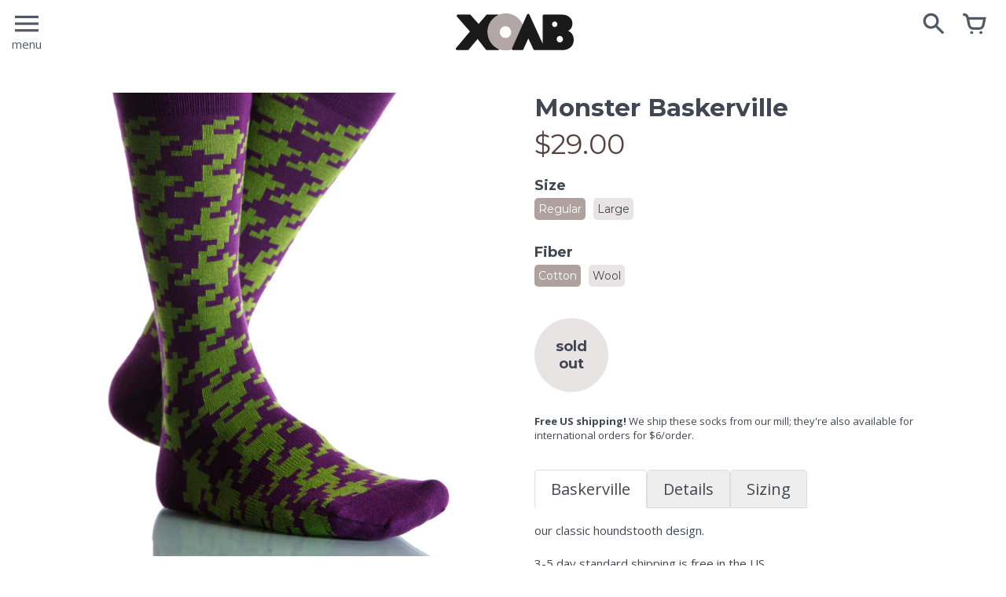

--- FILE ---
content_type: text/html; charset=utf-8
request_url: https://www.xoab.us/products/baskerville_monster
body_size: 16440
content:
<!doctype html>
<!--[if IE 8]><html class="no-js ie9 lt-ie9" lang="en"> <![endif]-->
<!--[if IE 9 ]><html class="ie9 no-js"> <![endif]-->
<!--[if (gt IE 9)|!(IE)]><!--> <html class="no-js" lang="en"> <!--<![endif]-->
<head>
  <script>window.fonts = [];</script>

  
    
    
    <script>window.fonts.push('Montserrat:400,700');</script>
    <noscript><link href="//fonts.googleapis.com/css?family=Montserrat:400,700" rel="stylesheet" type="text/css" media="all" /></noscript>
  


  
    
    
    <script>window.fonts.push('Montserrat:400,700');</script>
    <noscript><link href="//fonts.googleapis.com/css?family=Montserrat:400,700" rel="stylesheet" type="text/css" media="all" /></noscript>
  


  
    
    
    <script>window.fonts.push('Montserrat:400,700');</script>
    <noscript><link href="//fonts.googleapis.com/css?family=Montserrat:400,700" rel="stylesheet" type="text/css" media="all" /></noscript>
  


  
  
  <script>window.fonts.push('Open+Sans:400,700');</script>
  <noscript><link href="//fonts.googleapis.com/css?family=Open+Sans:400,700" rel="stylesheet" type="text/css" media="all" /></noscript>


<link href="//www.xoab.us/cdn/shop/t/4/assets/colors.scss.css?v=25159628121296838501594010293" rel="stylesheet" type="text/css" media="all" />

    <meta charset="utf-8">
  <meta http-equiv="X-UA-Compatible" content="IE=edge,chrome=1">

  <title>Monster Baskerville Socks; Men's or Women's Supima and Merino Purple</title>


  <meta name="description" content="A classic houndstooth design.">


  <meta property="og:type" content="product">
  <meta property="og:title" content="Monster Baskerville Socks; Men&#39;s or Women&#39;s Supima and Merino Purple">
  
  <meta property="og:image" content="http://www.xoab.us/cdn/shop/products/baskerville_monster_3000x3000_cf25cb94-ca39-4de8-a63b-76d38926baab_grande.jpg?v=1607814302">
  <meta property="og:image:secure_url" content="https://www.xoab.us/cdn/shop/products/baskerville_monster_3000x3000_cf25cb94-ca39-4de8-a63b-76d38926baab_grande.jpg?v=1607814302">
  
  <meta property="og:price:amount" content="29.00">
  <meta property="og:price:currency" content="USD">


  <meta property="og:description" content="A classic houndstooth design.">

  <meta property="og:url" content="https://www.xoab.us/products/baskerville_monster">
  <meta property="og:site_name" content="XOAB">


  <meta name="twitter:card" content="summary">

  <meta name="twitter:title" content="Monster Baskerville">
  
    <meta name="twitter:description" content="A classic houndstooth design.">
  
  <meta name="twitter:image" content="https://www.xoab.us/cdn/shop/products/baskerville_monster_3000x3000_cf25cb94-ca39-4de8-a63b-76d38926baab_medium.jpg?v=1607814302">
  <meta name="twitter:image:width" content="240">
  <meta name="twitter:image:height" content="240">

 
  
  <meta name="viewport" content="width=device-width,initial-scale=1">
  <link rel="canonical" href="https://www.xoab.us/products/baskerville_monster">
  <!-- page title: Monster Baskerville Socks; Men&#39;s or Women&#39;s Supima and Merino Purple -->

  <script>
  window.Colors = {};
  Colors.strings = {
    add_to_cart: "Add to\u003cbr\u003ecart",
    sold_out: "Sold\u003cbr\u003eOut",
    unavailable: "Translation missing: en.products.product.unavailable",
    zoom_close: "Close (Esc)",
    zoom_previous: "Previous (Left arrow key)",
    zoom_next: "Next (Right arrow key)",
    money_format: "${{amount}}"
  };
</script>
<!-- Old IE -->

<!--[if lt IE 9]>
<script src="//html5shiv.googlecode.com/svn/trunk/html5.js" type="text/javascript"></script>
<script src="//www.xoab.us/cdn/shop/t/4/assets/respond.min.js?v=52248677837542619231490823115" type="text/javascript"></script>
<link href="//www.xoab.us/cdn/shop/t/4/assets/respond-proxy.html" id="respond-proxy" rel="respond-proxy" />
<link href="//www.xoab.us/search?q=e6b9e144611148e89fe0784e21fa0806" id="respond-redirect" rel="respond-redirect" />
<script src="//www.xoab.us/search?q=e6b9e144611148e89fe0784e21fa0806" type="text/javascript"></script>
<![endif]-->
<!--[if (lte IE 9) ]><script src="//www.xoab.us/cdn/shop/t/4/assets/media.match.js?v=106571167776807685711492699580" type="text/javascript"></script><![endif]-->
<!-- Code -->
<script src="//www.xoab.us/cdn/shopifycloud/storefront/assets/themes_support/vendor/qrcode-3f2b403b.js"></script>
<script src="//www.xoab.us/cdn/shop/t/4/assets/vendor.js?v=144105803345992938751499394958" type="text/javascript"></script>
<script src="//www.xoab.us/cdn/shop/t/4/assets/colors.js?v=159606915916072287671593643049" type="text/javascript"></script>

  <script>window.performance && window.performance.mark && window.performance.mark('shopify.content_for_header.start');</script><meta id="shopify-digital-wallet" name="shopify-digital-wallet" content="/15623489/digital_wallets/dialog">
<meta name="shopify-checkout-api-token" content="919fd30d5be15daf17db61e08f712a33">
<meta id="in-context-paypal-metadata" data-shop-id="15623489" data-venmo-supported="false" data-environment="production" data-locale="en_US" data-paypal-v4="true" data-currency="USD">
<link rel="alternate" type="application/json+oembed" href="https://www.xoab.us/products/baskerville_monster.oembed">
<script async="async" src="/checkouts/internal/preloads.js?locale=en-US"></script>
<link rel="preconnect" href="https://shop.app" crossorigin="anonymous">
<script async="async" src="https://shop.app/checkouts/internal/preloads.js?locale=en-US&shop_id=15623489" crossorigin="anonymous"></script>
<script id="apple-pay-shop-capabilities" type="application/json">{"shopId":15623489,"countryCode":"US","currencyCode":"USD","merchantCapabilities":["supports3DS"],"merchantId":"gid:\/\/shopify\/Shop\/15623489","merchantName":"XOAB","requiredBillingContactFields":["postalAddress","email"],"requiredShippingContactFields":["postalAddress","email"],"shippingType":"shipping","supportedNetworks":["visa","masterCard","amex","discover","elo","jcb"],"total":{"type":"pending","label":"XOAB","amount":"1.00"},"shopifyPaymentsEnabled":true,"supportsSubscriptions":true}</script>
<script id="shopify-features" type="application/json">{"accessToken":"919fd30d5be15daf17db61e08f712a33","betas":["rich-media-storefront-analytics"],"domain":"www.xoab.us","predictiveSearch":true,"shopId":15623489,"locale":"en"}</script>
<script>var Shopify = Shopify || {};
Shopify.shop = "xoab.myshopify.com";
Shopify.locale = "en";
Shopify.currency = {"active":"USD","rate":"1.0"};
Shopify.country = "US";
Shopify.theme = {"name":"XOAB Colors","id":162241733,"schema_name":"Colors","schema_version":"4.2.3","theme_store_id":757,"role":"main"};
Shopify.theme.handle = "null";
Shopify.theme.style = {"id":null,"handle":null};
Shopify.cdnHost = "www.xoab.us/cdn";
Shopify.routes = Shopify.routes || {};
Shopify.routes.root = "/";</script>
<script type="module">!function(o){(o.Shopify=o.Shopify||{}).modules=!0}(window);</script>
<script>!function(o){function n(){var o=[];function n(){o.push(Array.prototype.slice.apply(arguments))}return n.q=o,n}var t=o.Shopify=o.Shopify||{};t.loadFeatures=n(),t.autoloadFeatures=n()}(window);</script>
<script>
  window.ShopifyPay = window.ShopifyPay || {};
  window.ShopifyPay.apiHost = "shop.app\/pay";
  window.ShopifyPay.redirectState = null;
</script>
<script id="shop-js-analytics" type="application/json">{"pageType":"product"}</script>
<script defer="defer" async type="module" src="//www.xoab.us/cdn/shopifycloud/shop-js/modules/v2/client.init-shop-cart-sync_C5BV16lS.en.esm.js"></script>
<script defer="defer" async type="module" src="//www.xoab.us/cdn/shopifycloud/shop-js/modules/v2/chunk.common_CygWptCX.esm.js"></script>
<script type="module">
  await import("//www.xoab.us/cdn/shopifycloud/shop-js/modules/v2/client.init-shop-cart-sync_C5BV16lS.en.esm.js");
await import("//www.xoab.us/cdn/shopifycloud/shop-js/modules/v2/chunk.common_CygWptCX.esm.js");

  window.Shopify.SignInWithShop?.initShopCartSync?.({"fedCMEnabled":true,"windoidEnabled":true});

</script>
<script>
  window.Shopify = window.Shopify || {};
  if (!window.Shopify.featureAssets) window.Shopify.featureAssets = {};
  window.Shopify.featureAssets['shop-js'] = {"shop-cart-sync":["modules/v2/client.shop-cart-sync_ZFArdW7E.en.esm.js","modules/v2/chunk.common_CygWptCX.esm.js"],"init-fed-cm":["modules/v2/client.init-fed-cm_CmiC4vf6.en.esm.js","modules/v2/chunk.common_CygWptCX.esm.js"],"shop-button":["modules/v2/client.shop-button_tlx5R9nI.en.esm.js","modules/v2/chunk.common_CygWptCX.esm.js"],"shop-cash-offers":["modules/v2/client.shop-cash-offers_DOA2yAJr.en.esm.js","modules/v2/chunk.common_CygWptCX.esm.js","modules/v2/chunk.modal_D71HUcav.esm.js"],"init-windoid":["modules/v2/client.init-windoid_sURxWdc1.en.esm.js","modules/v2/chunk.common_CygWptCX.esm.js"],"shop-toast-manager":["modules/v2/client.shop-toast-manager_ClPi3nE9.en.esm.js","modules/v2/chunk.common_CygWptCX.esm.js"],"init-shop-email-lookup-coordinator":["modules/v2/client.init-shop-email-lookup-coordinator_B8hsDcYM.en.esm.js","modules/v2/chunk.common_CygWptCX.esm.js"],"init-shop-cart-sync":["modules/v2/client.init-shop-cart-sync_C5BV16lS.en.esm.js","modules/v2/chunk.common_CygWptCX.esm.js"],"avatar":["modules/v2/client.avatar_BTnouDA3.en.esm.js"],"pay-button":["modules/v2/client.pay-button_FdsNuTd3.en.esm.js","modules/v2/chunk.common_CygWptCX.esm.js"],"init-customer-accounts":["modules/v2/client.init-customer-accounts_DxDtT_ad.en.esm.js","modules/v2/client.shop-login-button_C5VAVYt1.en.esm.js","modules/v2/chunk.common_CygWptCX.esm.js","modules/v2/chunk.modal_D71HUcav.esm.js"],"init-shop-for-new-customer-accounts":["modules/v2/client.init-shop-for-new-customer-accounts_ChsxoAhi.en.esm.js","modules/v2/client.shop-login-button_C5VAVYt1.en.esm.js","modules/v2/chunk.common_CygWptCX.esm.js","modules/v2/chunk.modal_D71HUcav.esm.js"],"shop-login-button":["modules/v2/client.shop-login-button_C5VAVYt1.en.esm.js","modules/v2/chunk.common_CygWptCX.esm.js","modules/v2/chunk.modal_D71HUcav.esm.js"],"init-customer-accounts-sign-up":["modules/v2/client.init-customer-accounts-sign-up_CPSyQ0Tj.en.esm.js","modules/v2/client.shop-login-button_C5VAVYt1.en.esm.js","modules/v2/chunk.common_CygWptCX.esm.js","modules/v2/chunk.modal_D71HUcav.esm.js"],"shop-follow-button":["modules/v2/client.shop-follow-button_Cva4Ekp9.en.esm.js","modules/v2/chunk.common_CygWptCX.esm.js","modules/v2/chunk.modal_D71HUcav.esm.js"],"checkout-modal":["modules/v2/client.checkout-modal_BPM8l0SH.en.esm.js","modules/v2/chunk.common_CygWptCX.esm.js","modules/v2/chunk.modal_D71HUcav.esm.js"],"lead-capture":["modules/v2/client.lead-capture_Bi8yE_yS.en.esm.js","modules/v2/chunk.common_CygWptCX.esm.js","modules/v2/chunk.modal_D71HUcav.esm.js"],"shop-login":["modules/v2/client.shop-login_D6lNrXab.en.esm.js","modules/v2/chunk.common_CygWptCX.esm.js","modules/v2/chunk.modal_D71HUcav.esm.js"],"payment-terms":["modules/v2/client.payment-terms_CZxnsJam.en.esm.js","modules/v2/chunk.common_CygWptCX.esm.js","modules/v2/chunk.modal_D71HUcav.esm.js"]};
</script>
<script id="__st">var __st={"a":15623489,"offset":-28800,"reqid":"4775310f-2cf0-4ec5-bd0d-950acb75397e-1768689107","pageurl":"www.xoab.us\/products\/baskerville_monster","u":"3cbaeb670f8c","p":"product","rtyp":"product","rid":6120920678576};</script>
<script>window.ShopifyPaypalV4VisibilityTracking = true;</script>
<script id="captcha-bootstrap">!function(){'use strict';const t='contact',e='account',n='new_comment',o=[[t,t],['blogs',n],['comments',n],[t,'customer']],c=[[e,'customer_login'],[e,'guest_login'],[e,'recover_customer_password'],[e,'create_customer']],r=t=>t.map((([t,e])=>`form[action*='/${t}']:not([data-nocaptcha='true']) input[name='form_type'][value='${e}']`)).join(','),a=t=>()=>t?[...document.querySelectorAll(t)].map((t=>t.form)):[];function s(){const t=[...o],e=r(t);return a(e)}const i='password',u='form_key',d=['recaptcha-v3-token','g-recaptcha-response','h-captcha-response',i],f=()=>{try{return window.sessionStorage}catch{return}},m='__shopify_v',_=t=>t.elements[u];function p(t,e,n=!1){try{const o=window.sessionStorage,c=JSON.parse(o.getItem(e)),{data:r}=function(t){const{data:e,action:n}=t;return t[m]||n?{data:e,action:n}:{data:t,action:n}}(c);for(const[e,n]of Object.entries(r))t.elements[e]&&(t.elements[e].value=n);n&&o.removeItem(e)}catch(o){console.error('form repopulation failed',{error:o})}}const l='form_type',E='cptcha';function T(t){t.dataset[E]=!0}const w=window,h=w.document,L='Shopify',v='ce_forms',y='captcha';let A=!1;((t,e)=>{const n=(g='f06e6c50-85a8-45c8-87d0-21a2b65856fe',I='https://cdn.shopify.com/shopifycloud/storefront-forms-hcaptcha/ce_storefront_forms_captcha_hcaptcha.v1.5.2.iife.js',D={infoText:'Protected by hCaptcha',privacyText:'Privacy',termsText:'Terms'},(t,e,n)=>{const o=w[L][v],c=o.bindForm;if(c)return c(t,g,e,D).then(n);var r;o.q.push([[t,g,e,D],n]),r=I,A||(h.body.append(Object.assign(h.createElement('script'),{id:'captcha-provider',async:!0,src:r})),A=!0)});var g,I,D;w[L]=w[L]||{},w[L][v]=w[L][v]||{},w[L][v].q=[],w[L][y]=w[L][y]||{},w[L][y].protect=function(t,e){n(t,void 0,e),T(t)},Object.freeze(w[L][y]),function(t,e,n,w,h,L){const[v,y,A,g]=function(t,e,n){const i=e?o:[],u=t?c:[],d=[...i,...u],f=r(d),m=r(i),_=r(d.filter((([t,e])=>n.includes(e))));return[a(f),a(m),a(_),s()]}(w,h,L),I=t=>{const e=t.target;return e instanceof HTMLFormElement?e:e&&e.form},D=t=>v().includes(t);t.addEventListener('submit',(t=>{const e=I(t);if(!e)return;const n=D(e)&&!e.dataset.hcaptchaBound&&!e.dataset.recaptchaBound,o=_(e),c=g().includes(e)&&(!o||!o.value);(n||c)&&t.preventDefault(),c&&!n&&(function(t){try{if(!f())return;!function(t){const e=f();if(!e)return;const n=_(t);if(!n)return;const o=n.value;o&&e.removeItem(o)}(t);const e=Array.from(Array(32),(()=>Math.random().toString(36)[2])).join('');!function(t,e){_(t)||t.append(Object.assign(document.createElement('input'),{type:'hidden',name:u})),t.elements[u].value=e}(t,e),function(t,e){const n=f();if(!n)return;const o=[...t.querySelectorAll(`input[type='${i}']`)].map((({name:t})=>t)),c=[...d,...o],r={};for(const[a,s]of new FormData(t).entries())c.includes(a)||(r[a]=s);n.setItem(e,JSON.stringify({[m]:1,action:t.action,data:r}))}(t,e)}catch(e){console.error('failed to persist form',e)}}(e),e.submit())}));const S=(t,e)=>{t&&!t.dataset[E]&&(n(t,e.some((e=>e===t))),T(t))};for(const o of['focusin','change'])t.addEventListener(o,(t=>{const e=I(t);D(e)&&S(e,y())}));const B=e.get('form_key'),M=e.get(l),P=B&&M;t.addEventListener('DOMContentLoaded',(()=>{const t=y();if(P)for(const e of t)e.elements[l].value===M&&p(e,B);[...new Set([...A(),...v().filter((t=>'true'===t.dataset.shopifyCaptcha))])].forEach((e=>S(e,t)))}))}(h,new URLSearchParams(w.location.search),n,t,e,['guest_login'])})(!0,!0)}();</script>
<script integrity="sha256-4kQ18oKyAcykRKYeNunJcIwy7WH5gtpwJnB7kiuLZ1E=" data-source-attribution="shopify.loadfeatures" defer="defer" src="//www.xoab.us/cdn/shopifycloud/storefront/assets/storefront/load_feature-a0a9edcb.js" crossorigin="anonymous"></script>
<script crossorigin="anonymous" defer="defer" src="//www.xoab.us/cdn/shopifycloud/storefront/assets/shopify_pay/storefront-65b4c6d7.js?v=20250812"></script>
<script data-source-attribution="shopify.dynamic_checkout.dynamic.init">var Shopify=Shopify||{};Shopify.PaymentButton=Shopify.PaymentButton||{isStorefrontPortableWallets:!0,init:function(){window.Shopify.PaymentButton.init=function(){};var t=document.createElement("script");t.src="https://www.xoab.us/cdn/shopifycloud/portable-wallets/latest/portable-wallets.en.js",t.type="module",document.head.appendChild(t)}};
</script>
<script data-source-attribution="shopify.dynamic_checkout.buyer_consent">
  function portableWalletsHideBuyerConsent(e){var t=document.getElementById("shopify-buyer-consent"),n=document.getElementById("shopify-subscription-policy-button");t&&n&&(t.classList.add("hidden"),t.setAttribute("aria-hidden","true"),n.removeEventListener("click",e))}function portableWalletsShowBuyerConsent(e){var t=document.getElementById("shopify-buyer-consent"),n=document.getElementById("shopify-subscription-policy-button");t&&n&&(t.classList.remove("hidden"),t.removeAttribute("aria-hidden"),n.addEventListener("click",e))}window.Shopify?.PaymentButton&&(window.Shopify.PaymentButton.hideBuyerConsent=portableWalletsHideBuyerConsent,window.Shopify.PaymentButton.showBuyerConsent=portableWalletsShowBuyerConsent);
</script>
<script data-source-attribution="shopify.dynamic_checkout.cart.bootstrap">document.addEventListener("DOMContentLoaded",(function(){function t(){return document.querySelector("shopify-accelerated-checkout-cart, shopify-accelerated-checkout")}if(t())Shopify.PaymentButton.init();else{new MutationObserver((function(e,n){t()&&(Shopify.PaymentButton.init(),n.disconnect())})).observe(document.body,{childList:!0,subtree:!0})}}));
</script>
<link id="shopify-accelerated-checkout-styles" rel="stylesheet" media="screen" href="https://www.xoab.us/cdn/shopifycloud/portable-wallets/latest/accelerated-checkout-backwards-compat.css" crossorigin="anonymous">
<style id="shopify-accelerated-checkout-cart">
        #shopify-buyer-consent {
  margin-top: 1em;
  display: inline-block;
  width: 100%;
}

#shopify-buyer-consent.hidden {
  display: none;
}

#shopify-subscription-policy-button {
  background: none;
  border: none;
  padding: 0;
  text-decoration: underline;
  font-size: inherit;
  cursor: pointer;
}

#shopify-subscription-policy-button::before {
  box-shadow: none;
}

      </style>

<script>window.performance && window.performance.mark && window.performance.mark('shopify.content_for_header.end');</script>
  
  <!-- CFH contains 'admin-bar_iframe': no -->
  <!-- admin status:  -->
  <!-- customer id:  -->
  <meta name="google-site-verification" content="Pd816VEJZysG3iCxoxqgb6NTpymvfAhwtKpKtI22Zmk" />
  
  
<!-- admin status:  -->
<link href="https://monorail-edge.shopifysvc.com" rel="dns-prefetch">
<script>(function(){if ("sendBeacon" in navigator && "performance" in window) {try {var session_token_from_headers = performance.getEntriesByType('navigation')[0].serverTiming.find(x => x.name == '_s').description;} catch {var session_token_from_headers = undefined;}var session_cookie_matches = document.cookie.match(/_shopify_s=([^;]*)/);var session_token_from_cookie = session_cookie_matches && session_cookie_matches.length === 2 ? session_cookie_matches[1] : "";var session_token = session_token_from_headers || session_token_from_cookie || "";function handle_abandonment_event(e) {var entries = performance.getEntries().filter(function(entry) {return /monorail-edge.shopifysvc.com/.test(entry.name);});if (!window.abandonment_tracked && entries.length === 0) {window.abandonment_tracked = true;var currentMs = Date.now();var navigation_start = performance.timing.navigationStart;var payload = {shop_id: 15623489,url: window.location.href,navigation_start,duration: currentMs - navigation_start,session_token,page_type: "product"};window.navigator.sendBeacon("https://monorail-edge.shopifysvc.com/v1/produce", JSON.stringify({schema_id: "online_store_buyer_site_abandonment/1.1",payload: payload,metadata: {event_created_at_ms: currentMs,event_sent_at_ms: currentMs}}));}}window.addEventListener('pagehide', handle_abandonment_event);}}());</script>
<script id="web-pixels-manager-setup">(function e(e,d,r,n,o){if(void 0===o&&(o={}),!Boolean(null===(a=null===(i=window.Shopify)||void 0===i?void 0:i.analytics)||void 0===a?void 0:a.replayQueue)){var i,a;window.Shopify=window.Shopify||{};var t=window.Shopify;t.analytics=t.analytics||{};var s=t.analytics;s.replayQueue=[],s.publish=function(e,d,r){return s.replayQueue.push([e,d,r]),!0};try{self.performance.mark("wpm:start")}catch(e){}var l=function(){var e={modern:/Edge?\/(1{2}[4-9]|1[2-9]\d|[2-9]\d{2}|\d{4,})\.\d+(\.\d+|)|Firefox\/(1{2}[4-9]|1[2-9]\d|[2-9]\d{2}|\d{4,})\.\d+(\.\d+|)|Chrom(ium|e)\/(9{2}|\d{3,})\.\d+(\.\d+|)|(Maci|X1{2}).+ Version\/(15\.\d+|(1[6-9]|[2-9]\d|\d{3,})\.\d+)([,.]\d+|)( \(\w+\)|)( Mobile\/\w+|) Safari\/|Chrome.+OPR\/(9{2}|\d{3,})\.\d+\.\d+|(CPU[ +]OS|iPhone[ +]OS|CPU[ +]iPhone|CPU IPhone OS|CPU iPad OS)[ +]+(15[._]\d+|(1[6-9]|[2-9]\d|\d{3,})[._]\d+)([._]\d+|)|Android:?[ /-](13[3-9]|1[4-9]\d|[2-9]\d{2}|\d{4,})(\.\d+|)(\.\d+|)|Android.+Firefox\/(13[5-9]|1[4-9]\d|[2-9]\d{2}|\d{4,})\.\d+(\.\d+|)|Android.+Chrom(ium|e)\/(13[3-9]|1[4-9]\d|[2-9]\d{2}|\d{4,})\.\d+(\.\d+|)|SamsungBrowser\/([2-9]\d|\d{3,})\.\d+/,legacy:/Edge?\/(1[6-9]|[2-9]\d|\d{3,})\.\d+(\.\d+|)|Firefox\/(5[4-9]|[6-9]\d|\d{3,})\.\d+(\.\d+|)|Chrom(ium|e)\/(5[1-9]|[6-9]\d|\d{3,})\.\d+(\.\d+|)([\d.]+$|.*Safari\/(?![\d.]+ Edge\/[\d.]+$))|(Maci|X1{2}).+ Version\/(10\.\d+|(1[1-9]|[2-9]\d|\d{3,})\.\d+)([,.]\d+|)( \(\w+\)|)( Mobile\/\w+|) Safari\/|Chrome.+OPR\/(3[89]|[4-9]\d|\d{3,})\.\d+\.\d+|(CPU[ +]OS|iPhone[ +]OS|CPU[ +]iPhone|CPU IPhone OS|CPU iPad OS)[ +]+(10[._]\d+|(1[1-9]|[2-9]\d|\d{3,})[._]\d+)([._]\d+|)|Android:?[ /-](13[3-9]|1[4-9]\d|[2-9]\d{2}|\d{4,})(\.\d+|)(\.\d+|)|Mobile Safari.+OPR\/([89]\d|\d{3,})\.\d+\.\d+|Android.+Firefox\/(13[5-9]|1[4-9]\d|[2-9]\d{2}|\d{4,})\.\d+(\.\d+|)|Android.+Chrom(ium|e)\/(13[3-9]|1[4-9]\d|[2-9]\d{2}|\d{4,})\.\d+(\.\d+|)|Android.+(UC? ?Browser|UCWEB|U3)[ /]?(15\.([5-9]|\d{2,})|(1[6-9]|[2-9]\d|\d{3,})\.\d+)\.\d+|SamsungBrowser\/(5\.\d+|([6-9]|\d{2,})\.\d+)|Android.+MQ{2}Browser\/(14(\.(9|\d{2,})|)|(1[5-9]|[2-9]\d|\d{3,})(\.\d+|))(\.\d+|)|K[Aa][Ii]OS\/(3\.\d+|([4-9]|\d{2,})\.\d+)(\.\d+|)/},d=e.modern,r=e.legacy,n=navigator.userAgent;return n.match(d)?"modern":n.match(r)?"legacy":"unknown"}(),u="modern"===l?"modern":"legacy",c=(null!=n?n:{modern:"",legacy:""})[u],f=function(e){return[e.baseUrl,"/wpm","/b",e.hashVersion,"modern"===e.buildTarget?"m":"l",".js"].join("")}({baseUrl:d,hashVersion:r,buildTarget:u}),m=function(e){var d=e.version,r=e.bundleTarget,n=e.surface,o=e.pageUrl,i=e.monorailEndpoint;return{emit:function(e){var a=e.status,t=e.errorMsg,s=(new Date).getTime(),l=JSON.stringify({metadata:{event_sent_at_ms:s},events:[{schema_id:"web_pixels_manager_load/3.1",payload:{version:d,bundle_target:r,page_url:o,status:a,surface:n,error_msg:t},metadata:{event_created_at_ms:s}}]});if(!i)return console&&console.warn&&console.warn("[Web Pixels Manager] No Monorail endpoint provided, skipping logging."),!1;try{return self.navigator.sendBeacon.bind(self.navigator)(i,l)}catch(e){}var u=new XMLHttpRequest;try{return u.open("POST",i,!0),u.setRequestHeader("Content-Type","text/plain"),u.send(l),!0}catch(e){return console&&console.warn&&console.warn("[Web Pixels Manager] Got an unhandled error while logging to Monorail."),!1}}}}({version:r,bundleTarget:l,surface:e.surface,pageUrl:self.location.href,monorailEndpoint:e.monorailEndpoint});try{o.browserTarget=l,function(e){var d=e.src,r=e.async,n=void 0===r||r,o=e.onload,i=e.onerror,a=e.sri,t=e.scriptDataAttributes,s=void 0===t?{}:t,l=document.createElement("script"),u=document.querySelector("head"),c=document.querySelector("body");if(l.async=n,l.src=d,a&&(l.integrity=a,l.crossOrigin="anonymous"),s)for(var f in s)if(Object.prototype.hasOwnProperty.call(s,f))try{l.dataset[f]=s[f]}catch(e){}if(o&&l.addEventListener("load",o),i&&l.addEventListener("error",i),u)u.appendChild(l);else{if(!c)throw new Error("Did not find a head or body element to append the script");c.appendChild(l)}}({src:f,async:!0,onload:function(){if(!function(){var e,d;return Boolean(null===(d=null===(e=window.Shopify)||void 0===e?void 0:e.analytics)||void 0===d?void 0:d.initialized)}()){var d=window.webPixelsManager.init(e)||void 0;if(d){var r=window.Shopify.analytics;r.replayQueue.forEach((function(e){var r=e[0],n=e[1],o=e[2];d.publishCustomEvent(r,n,o)})),r.replayQueue=[],r.publish=d.publishCustomEvent,r.visitor=d.visitor,r.initialized=!0}}},onerror:function(){return m.emit({status:"failed",errorMsg:"".concat(f," has failed to load")})},sri:function(e){var d=/^sha384-[A-Za-z0-9+/=]+$/;return"string"==typeof e&&d.test(e)}(c)?c:"",scriptDataAttributes:o}),m.emit({status:"loading"})}catch(e){m.emit({status:"failed",errorMsg:(null==e?void 0:e.message)||"Unknown error"})}}})({shopId: 15623489,storefrontBaseUrl: "https://www.xoab.us",extensionsBaseUrl: "https://extensions.shopifycdn.com/cdn/shopifycloud/web-pixels-manager",monorailEndpoint: "https://monorail-edge.shopifysvc.com/unstable/produce_batch",surface: "storefront-renderer",enabledBetaFlags: ["2dca8a86"],webPixelsConfigList: [{"id":"60981424","eventPayloadVersion":"v1","runtimeContext":"LAX","scriptVersion":"1","type":"CUSTOM","privacyPurposes":["MARKETING"],"name":"Meta pixel (migrated)"},{"id":"104005808","eventPayloadVersion":"v1","runtimeContext":"LAX","scriptVersion":"1","type":"CUSTOM","privacyPurposes":["ANALYTICS"],"name":"Google Analytics tag (migrated)"},{"id":"shopify-app-pixel","configuration":"{}","eventPayloadVersion":"v1","runtimeContext":"STRICT","scriptVersion":"0450","apiClientId":"shopify-pixel","type":"APP","privacyPurposes":["ANALYTICS","MARKETING"]},{"id":"shopify-custom-pixel","eventPayloadVersion":"v1","runtimeContext":"LAX","scriptVersion":"0450","apiClientId":"shopify-pixel","type":"CUSTOM","privacyPurposes":["ANALYTICS","MARKETING"]}],isMerchantRequest: false,initData: {"shop":{"name":"XOAB","paymentSettings":{"currencyCode":"USD"},"myshopifyDomain":"xoab.myshopify.com","countryCode":"US","storefrontUrl":"https:\/\/www.xoab.us"},"customer":null,"cart":null,"checkout":null,"productVariants":[{"price":{"amount":29.0,"currencyCode":"USD"},"product":{"title":"Monster Baskerville","vendor":"XOAB","id":"6120920678576","untranslatedTitle":"Monster Baskerville","url":"\/products\/baskerville_monster","type":"Mid-Calf"},"id":"37741199818928","image":{"src":"\/\/www.xoab.us\/cdn\/shop\/products\/baskerville_monster_3000x3000_cf25cb94-ca39-4de8-a63b-76d38926baab.jpg?v=1607814302"},"sku":"XOAB_1_BASKMONST_CR","title":"Regular \/ Cotton \/ Monster","untranslatedTitle":"Regular \/ Cotton \/ Monster"},{"price":{"amount":29.0,"currencyCode":"USD"},"product":{"title":"Monster Baskerville","vendor":"XOAB","id":"6120920678576","untranslatedTitle":"Monster Baskerville","url":"\/products\/baskerville_monster","type":"Mid-Calf"},"id":"37741199851696","image":{"src":"\/\/www.xoab.us\/cdn\/shop\/products\/baskerville_monster_3000x3000_cf25cb94-ca39-4de8-a63b-76d38926baab.jpg?v=1607814302"},"sku":"XOAB_1_BASKMONST_CL","title":"Large \/ Cotton \/ Monster","untranslatedTitle":"Large \/ Cotton \/ Monster"},{"price":{"amount":29.0,"currencyCode":"USD"},"product":{"title":"Monster Baskerville","vendor":"XOAB","id":"6120920678576","untranslatedTitle":"Monster Baskerville","url":"\/products\/baskerville_monster","type":"Mid-Calf"},"id":"37741199884464","image":{"src":"\/\/www.xoab.us\/cdn\/shop\/products\/baskerville_monster_3000x3000_cf25cb94-ca39-4de8-a63b-76d38926baab.jpg?v=1607814302"},"sku":"XOAB_1_BASKMONST_WR","title":"Regular \/ Wool \/ Monster","untranslatedTitle":"Regular \/ Wool \/ Monster"},{"price":{"amount":29.0,"currencyCode":"USD"},"product":{"title":"Monster Baskerville","vendor":"XOAB","id":"6120920678576","untranslatedTitle":"Monster Baskerville","url":"\/products\/baskerville_monster","type":"Mid-Calf"},"id":"37741199917232","image":{"src":"\/\/www.xoab.us\/cdn\/shop\/products\/baskerville_monster_3000x3000_cf25cb94-ca39-4de8-a63b-76d38926baab.jpg?v=1607814302"},"sku":"XOAB_1_BASKMONST_WL","title":"Large \/ Wool \/ Monster","untranslatedTitle":"Large \/ Wool \/ Monster"}],"purchasingCompany":null},},"https://www.xoab.us/cdn","fcfee988w5aeb613cpc8e4bc33m6693e112",{"modern":"","legacy":""},{"shopId":"15623489","storefrontBaseUrl":"https:\/\/www.xoab.us","extensionBaseUrl":"https:\/\/extensions.shopifycdn.com\/cdn\/shopifycloud\/web-pixels-manager","surface":"storefront-renderer","enabledBetaFlags":"[\"2dca8a86\"]","isMerchantRequest":"false","hashVersion":"fcfee988w5aeb613cpc8e4bc33m6693e112","publish":"custom","events":"[[\"page_viewed\",{}],[\"product_viewed\",{\"productVariant\":{\"price\":{\"amount\":29.0,\"currencyCode\":\"USD\"},\"product\":{\"title\":\"Monster Baskerville\",\"vendor\":\"XOAB\",\"id\":\"6120920678576\",\"untranslatedTitle\":\"Monster Baskerville\",\"url\":\"\/products\/baskerville_monster\",\"type\":\"Mid-Calf\"},\"id\":\"37741199818928\",\"image\":{\"src\":\"\/\/www.xoab.us\/cdn\/shop\/products\/baskerville_monster_3000x3000_cf25cb94-ca39-4de8-a63b-76d38926baab.jpg?v=1607814302\"},\"sku\":\"XOAB_1_BASKMONST_CR\",\"title\":\"Regular \/ Cotton \/ Monster\",\"untranslatedTitle\":\"Regular \/ Cotton \/ Monster\"}}]]"});</script><script>
  window.ShopifyAnalytics = window.ShopifyAnalytics || {};
  window.ShopifyAnalytics.meta = window.ShopifyAnalytics.meta || {};
  window.ShopifyAnalytics.meta.currency = 'USD';
  var meta = {"product":{"id":6120920678576,"gid":"gid:\/\/shopify\/Product\/6120920678576","vendor":"XOAB","type":"Mid-Calf","handle":"baskerville_monster","variants":[{"id":37741199818928,"price":2900,"name":"Monster Baskerville - Regular \/ Cotton \/ Monster","public_title":"Regular \/ Cotton \/ Monster","sku":"XOAB_1_BASKMONST_CR"},{"id":37741199851696,"price":2900,"name":"Monster Baskerville - Large \/ Cotton \/ Monster","public_title":"Large \/ Cotton \/ Monster","sku":"XOAB_1_BASKMONST_CL"},{"id":37741199884464,"price":2900,"name":"Monster Baskerville - Regular \/ Wool \/ Monster","public_title":"Regular \/ Wool \/ Monster","sku":"XOAB_1_BASKMONST_WR"},{"id":37741199917232,"price":2900,"name":"Monster Baskerville - Large \/ Wool \/ Monster","public_title":"Large \/ Wool \/ Monster","sku":"XOAB_1_BASKMONST_WL"}],"remote":false},"page":{"pageType":"product","resourceType":"product","resourceId":6120920678576,"requestId":"4775310f-2cf0-4ec5-bd0d-950acb75397e-1768689107"}};
  for (var attr in meta) {
    window.ShopifyAnalytics.meta[attr] = meta[attr];
  }
</script>
<script class="analytics">
  (function () {
    var customDocumentWrite = function(content) {
      var jquery = null;

      if (window.jQuery) {
        jquery = window.jQuery;
      } else if (window.Checkout && window.Checkout.$) {
        jquery = window.Checkout.$;
      }

      if (jquery) {
        jquery('body').append(content);
      }
    };

    var hasLoggedConversion = function(token) {
      if (token) {
        return document.cookie.indexOf('loggedConversion=' + token) !== -1;
      }
      return false;
    }

    var setCookieIfConversion = function(token) {
      if (token) {
        var twoMonthsFromNow = new Date(Date.now());
        twoMonthsFromNow.setMonth(twoMonthsFromNow.getMonth() + 2);

        document.cookie = 'loggedConversion=' + token + '; expires=' + twoMonthsFromNow;
      }
    }

    var trekkie = window.ShopifyAnalytics.lib = window.trekkie = window.trekkie || [];
    if (trekkie.integrations) {
      return;
    }
    trekkie.methods = [
      'identify',
      'page',
      'ready',
      'track',
      'trackForm',
      'trackLink'
    ];
    trekkie.factory = function(method) {
      return function() {
        var args = Array.prototype.slice.call(arguments);
        args.unshift(method);
        trekkie.push(args);
        return trekkie;
      };
    };
    for (var i = 0; i < trekkie.methods.length; i++) {
      var key = trekkie.methods[i];
      trekkie[key] = trekkie.factory(key);
    }
    trekkie.load = function(config) {
      trekkie.config = config || {};
      trekkie.config.initialDocumentCookie = document.cookie;
      var first = document.getElementsByTagName('script')[0];
      var script = document.createElement('script');
      script.type = 'text/javascript';
      script.onerror = function(e) {
        var scriptFallback = document.createElement('script');
        scriptFallback.type = 'text/javascript';
        scriptFallback.onerror = function(error) {
                var Monorail = {
      produce: function produce(monorailDomain, schemaId, payload) {
        var currentMs = new Date().getTime();
        var event = {
          schema_id: schemaId,
          payload: payload,
          metadata: {
            event_created_at_ms: currentMs,
            event_sent_at_ms: currentMs
          }
        };
        return Monorail.sendRequest("https://" + monorailDomain + "/v1/produce", JSON.stringify(event));
      },
      sendRequest: function sendRequest(endpointUrl, payload) {
        // Try the sendBeacon API
        if (window && window.navigator && typeof window.navigator.sendBeacon === 'function' && typeof window.Blob === 'function' && !Monorail.isIos12()) {
          var blobData = new window.Blob([payload], {
            type: 'text/plain'
          });

          if (window.navigator.sendBeacon(endpointUrl, blobData)) {
            return true;
          } // sendBeacon was not successful

        } // XHR beacon

        var xhr = new XMLHttpRequest();

        try {
          xhr.open('POST', endpointUrl);
          xhr.setRequestHeader('Content-Type', 'text/plain');
          xhr.send(payload);
        } catch (e) {
          console.log(e);
        }

        return false;
      },
      isIos12: function isIos12() {
        return window.navigator.userAgent.lastIndexOf('iPhone; CPU iPhone OS 12_') !== -1 || window.navigator.userAgent.lastIndexOf('iPad; CPU OS 12_') !== -1;
      }
    };
    Monorail.produce('monorail-edge.shopifysvc.com',
      'trekkie_storefront_load_errors/1.1',
      {shop_id: 15623489,
      theme_id: 162241733,
      app_name: "storefront",
      context_url: window.location.href,
      source_url: "//www.xoab.us/cdn/s/trekkie.storefront.cd680fe47e6c39ca5d5df5f0a32d569bc48c0f27.min.js"});

        };
        scriptFallback.async = true;
        scriptFallback.src = '//www.xoab.us/cdn/s/trekkie.storefront.cd680fe47e6c39ca5d5df5f0a32d569bc48c0f27.min.js';
        first.parentNode.insertBefore(scriptFallback, first);
      };
      script.async = true;
      script.src = '//www.xoab.us/cdn/s/trekkie.storefront.cd680fe47e6c39ca5d5df5f0a32d569bc48c0f27.min.js';
      first.parentNode.insertBefore(script, first);
    };
    trekkie.load(
      {"Trekkie":{"appName":"storefront","development":false,"defaultAttributes":{"shopId":15623489,"isMerchantRequest":null,"themeId":162241733,"themeCityHash":"16398219884715929633","contentLanguage":"en","currency":"USD","eventMetadataId":"6f215261-8ae3-4439-9474-c1550798c5eb"},"isServerSideCookieWritingEnabled":true,"monorailRegion":"shop_domain","enabledBetaFlags":["65f19447"]},"Session Attribution":{},"S2S":{"facebookCapiEnabled":false,"source":"trekkie-storefront-renderer","apiClientId":580111}}
    );

    var loaded = false;
    trekkie.ready(function() {
      if (loaded) return;
      loaded = true;

      window.ShopifyAnalytics.lib = window.trekkie;

      var originalDocumentWrite = document.write;
      document.write = customDocumentWrite;
      try { window.ShopifyAnalytics.merchantGoogleAnalytics.call(this); } catch(error) {};
      document.write = originalDocumentWrite;

      window.ShopifyAnalytics.lib.page(null,{"pageType":"product","resourceType":"product","resourceId":6120920678576,"requestId":"4775310f-2cf0-4ec5-bd0d-950acb75397e-1768689107","shopifyEmitted":true});

      var match = window.location.pathname.match(/checkouts\/(.+)\/(thank_you|post_purchase)/)
      var token = match? match[1]: undefined;
      if (!hasLoggedConversion(token)) {
        setCookieIfConversion(token);
        window.ShopifyAnalytics.lib.track("Viewed Product",{"currency":"USD","variantId":37741199818928,"productId":6120920678576,"productGid":"gid:\/\/shopify\/Product\/6120920678576","name":"Monster Baskerville - Regular \/ Cotton \/ Monster","price":"29.00","sku":"XOAB_1_BASKMONST_CR","brand":"XOAB","variant":"Regular \/ Cotton \/ Monster","category":"Mid-Calf","nonInteraction":true,"remote":false},undefined,undefined,{"shopifyEmitted":true});
      window.ShopifyAnalytics.lib.track("monorail:\/\/trekkie_storefront_viewed_product\/1.1",{"currency":"USD","variantId":37741199818928,"productId":6120920678576,"productGid":"gid:\/\/shopify\/Product\/6120920678576","name":"Monster Baskerville - Regular \/ Cotton \/ Monster","price":"29.00","sku":"XOAB_1_BASKMONST_CR","brand":"XOAB","variant":"Regular \/ Cotton \/ Monster","category":"Mid-Calf","nonInteraction":true,"remote":false,"referer":"https:\/\/www.xoab.us\/products\/baskerville_monster"});
      }
    });


        var eventsListenerScript = document.createElement('script');
        eventsListenerScript.async = true;
        eventsListenerScript.src = "//www.xoab.us/cdn/shopifycloud/storefront/assets/shop_events_listener-3da45d37.js";
        document.getElementsByTagName('head')[0].appendChild(eventsListenerScript);

})();</script>
  <script>
  if (!window.ga || (window.ga && typeof window.ga !== 'function')) {
    window.ga = function ga() {
      (window.ga.q = window.ga.q || []).push(arguments);
      if (window.Shopify && window.Shopify.analytics && typeof window.Shopify.analytics.publish === 'function') {
        window.Shopify.analytics.publish("ga_stub_called", {}, {sendTo: "google_osp_migration"});
      }
      console.error("Shopify's Google Analytics stub called with:", Array.from(arguments), "\nSee https://help.shopify.com/manual/promoting-marketing/pixels/pixel-migration#google for more information.");
    };
    if (window.Shopify && window.Shopify.analytics && typeof window.Shopify.analytics.publish === 'function') {
      window.Shopify.analytics.publish("ga_stub_initialized", {}, {sendTo: "google_osp_migration"});
    }
  }
</script>
<script
  defer
  src="https://www.xoab.us/cdn/shopifycloud/perf-kit/shopify-perf-kit-3.0.4.min.js"
  data-application="storefront-renderer"
  data-shop-id="15623489"
  data-render-region="gcp-us-central1"
  data-page-type="product"
  data-theme-instance-id="162241733"
  data-theme-name="Colors"
  data-theme-version="4.2.3"
  data-monorail-region="shop_domain"
  data-resource-timing-sampling-rate="10"
  data-shs="true"
  data-shs-beacon="true"
  data-shs-export-with-fetch="true"
  data-shs-logs-sample-rate="1"
  data-shs-beacon-endpoint="https://www.xoab.us/api/collect"
></script>
</head>
<body id="monster-baskerville-socks-men-39-s-or-women-39-s-supima-and-merino-purple" class="template-product no-outlines">
<style>
  #spb-information-bar .spb-logo {
    display: none !important;
  }
  .spb_table .message-text a {
    color: #000 !important;
  }
</style>
<!-- admin status:  -->
<div id="shopify-section-header" class="shopify-section">

<div class="side-nav">
  <a href="#" data-action="toggle-browse" class="close" tabindex="-1">
    <i class="fc fc-close"></i>
  </a>
  <ul class="root">
    
      
      <li>
        
        
        <a href="/" data-action="link-to-child-list" data-handle="home" tabindex="2">Home</a>
          
      </li>
    
      
      <li>
        
        
        <a href="/pages/about" data-action="link-to-child-list" data-handle="about-xoab" tabindex="3">About XOAB</a>
          
      </li>
    
  </ul>
  <ul class="root login">
    
      
        <li><a href="/account/login" tabindex="3"><span>Sign In</span></a></li>
      
    
  </ul>
  
    
    
  
    
    
  
</div>
<div class="side-cart">
  <div class="side-cart-header">
    <h2>Your Cart</h2>
  </div>
  <div class="side-cart-container">
    <!-- Check snippets/ajax-cart-template.liquid -->
  </div>
  <a href="#" data-action="toggle-cart" class="close" tabindex="-1">
    <i class="fc fc-close"></i>
  </a>
</div>
<div class="search-overlay">
  <div class="search-bar-wrapper">
    <form action="/search" method="get" class="search-bar" role="search">
      <input type="hidden" name="type" value="product">
      <input type="search" name="q" class="text" placeholder="Search..." value="" tabindex="-1">
      <input type="hidden" class="btn" value="Search">
    </form>
  </div>
  <a href="/" data-action="toggle-search" class="close" tabindex="-1">
    <i class="fc fc-close"></i>
  </a>
</div>

<div class="header" data-section-id="header" data-section-type="header">
  <div class="bar">
    <div class="left">
      
        <a href="#" data-action="toggle-browse"  tabindex="-1">
          <i class="fc fc-hamburger"></i>
          <span class="icon-label menu">menu</span>
        </a>
      
    </div>
    <div class="right">
      <a class="icon-search" href="/search" data-action="toggle-search">
        <i class="fc fc-search"></i>
        <span class="icon-label search">search</span>
      </a>
      <a class="icon-cart" href="/cart" data-action="toggle-cart">
        <i class="fc fc-cart"></i>
        <span class="circle cart-count hidden-count">0</span>
        <span class="icon-label cart">cart</span>
      </a>
      
    </div>
    <div class="center" itemscope itemtype="http://schema.org/Organization">
      <a class="logo" href="/" itemprop="url" tabindex="-1">
        <!-- //www.xoab.us/cdn/shop/t/4/assets/xoab-control-whitebg.svg?v=52114011444966257431493846462 -->
        <h1 class="logo">
          
            
            <img src="//www.xoab.us/cdn/shop/t/4/assets/xoab-control-whitebg.svg?v=52114011444966257431493846462"
                alt="XOAB"
                itemprop="logo">
          
        </h1>
      </a>
    </div>
  </div>
  <div class="background"></div>
</div>
<style type="text/css">
  .header a.logo h1 img {
    width: 150px;
  }
  .header.solid .fixed a.logo h1 img {
    
    
    width: 100px;
  }
</style>

<!-- injected snippet handle: -css -->


  <!-- no injected snippet! -->


</div>
  <div class="main">
    <div class="layout">
      
<div id="shopify-section-product-compression-template" class="shopify-section">
<div class="content product" data-section-id="product-compression-template" data-section-type="product" itemscope itemtype="http://schema.org/Product">
  <div class="item">
    <div class="left">
      


<div class="product-images">
  <div class="frame">
    <div class="table">
      <div class="cell">
        
        <img id="23071990317232" src="//www.xoab.us/cdn/shop/products/baskerville_monster_3000x3000_cf25cb94-ca39-4de8-a63b-76d38926baab_1024x1024.jpg?v=1607814302" alt="Monster Baskerville" data-mfp-src="//www.xoab.us/cdn/shop/products/baskerville_monster_3000x3000_cf25cb94-ca39-4de8-a63b-76d38926baab_1024x1024.jpg?v=1607814302"/>
        
          
        
      </div>
    </div>
  </div>
  
</div>
    </div>
    <div class="right">
      <a class="title" href="/products/baskerville_monster">
        <h1>Monster Baskerville</h1><!-- foo -->
      </a>
      <h1>Monster Baskerville</h1>
      <div class="offers" itemprop="offers" itemscope itemtype="http://schema.org/Offer">
  <meta itemprop="itemCondition" content="http://schema.org/NewCondition"/>
  <meta itemprop="priceCurrency" content="USD">
  
    <link itemprop="availability" href="http://schema.org/OutOfStock">
  
    <h2 class="price" itemprop="price" content="29.00" id="productPrice-product-compression-template"><span class="money">$29.00</span></h2>
  
</div>
      


<form action="/cart/add" method="post">
  <input type="hidden" id="quantity" name="quantity" value="1">
  
    <div class="row expanded">
      
  
    
      
        <div class="radio-wrapper js">
          
            <label for="SingleOptionSelector-product-compression-template-0">Size</label>
          
          <fieldset class="single-option-radio"
            name="Size"
            id="ProductSelect-option-0">
            
            
              
              
              <input type="radio"
                 checked="checked"
                
                value="Regular"
                name="Size"
                class="single-option-selector-product-compression-template"
                data-index="option1"
                id="ProductSelect-option-Size-Regular">
              <label for="ProductSelect-option-Size-Regular">Regular</label>
            
              
              
              <input type="radio"
                
                
                value="Large"
                name="Size"
                class="single-option-selector-product-compression-template"
                data-index="option1"
                id="ProductSelect-option-Size-Large">
              <label for="ProductSelect-option-Size-Large">Large</label>
            
          </fieldset>
        </div>
      
    
      
        <div class="radio-wrapper js">
          
            <label for="SingleOptionSelector-product-compression-template-1">Fiber</label>
          
          <fieldset class="single-option-radio"
            name="Fiber"
            id="ProductSelect-option-1">
            
            
              
              
              <input type="radio"
                 checked="checked"
                
                value="Cotton"
                name="Fiber"
                class="single-option-selector-product-compression-template"
                data-index="option2"
                id="ProductSelect-option-Fiber-Cotton">
              <label for="ProductSelect-option-Fiber-Cotton">Cotton</label>
            
              
              
              <input type="radio"
                
                
                value="Wool"
                name="Fiber"
                class="single-option-selector-product-compression-template"
                data-index="option2"
                id="ProductSelect-option-Fiber-Wool">
              <label for="ProductSelect-option-Fiber-Wool">Wool</label>
            
          </fieldset>
        </div>
      
    
      
    
  

<select name="id" id="productSelect-product-compression-template" class="product-variants no-js">
  
    
      <option disabled="disabled">
        Regular / Cotton / Monster - SoldOut
      </option>
    
  
    
      <option disabled="disabled">
        Large / Cotton / Monster - SoldOut
      </option>
    
  
    
      <option disabled="disabled">
        Regular / Wool / Monster - SoldOut
      </option>
    
  
    
      <option disabled="disabled">
        Large / Wool / Monster - SoldOut
      </option>
    
  
</select>
    </div>
  
  <div class="row expanded">
    
      <button id="addToCart-product-compression-template" type="submit" class="btn solid shape circle disabled" disabled>
        Sold<br>Out
      </button>
    
    
    
    
    
      <div class="shipping-message-product-template"><strong>Free US shipping!</strong> We ship these socks from our mill; they're also available for international orders for $6/order.</div>
    
  </div>
</form>
      
  <div class="description" id="rte">
    
    
    
    
    
    
    
    
    
    
    
    
    
    
    
    
    
    
    
    
    
    
    
    
    
    
    
    
    
    
    
    
    
    
    
    
    
    
    
    
    
    
    
    
    
    
    
    
    
    
    
    
    
    
    
    
    
    
    
    
    
    
    
    
    
    
    
    
    
    
    
    
    
    
    
    
    
    
    
    
    
    
    
    
    
    
    
    
    
    
    
    
    
    
    
    
    
    
    
    
    
    
    
    
    
    
    
    
    
    
    
    
    
    
    
    
    
    
    
      
    
      
    
      
    
      
    
      
    
      
    
      
    
      
    
      
    
      
    
      
    
      
    
      
    
      
    
      
    
      
    
      
    
      
    
      
    
      
    
      
    
      
    
      
    
      
    
      
    
      
    
      
    
      
    
      
    
      
    
      
    
      
    
      
    
      
    
      
    
      
    
      
    
      
    
      
    
      
    
      
    
      
    
      
        
        
        
    <!-- description_text = our classic houndstooth design. -->
    <!-- product.description = [product-details-cotton design_label="Baskerville"] -->
    <!-- variablesFinal: Baskerville -->
						<!-- keysFinal: design_label -->

<!-- design: Baskerville -->
<!-- description: our classic houndstooth design. foo -->


<!-- this is a regular sock -->
  <!-- in description-midcalf.liquid -->
<div class="responsive-tabs">
  <h3 id="'product-name-tab">Baskerville</h3>
  <div>
    <p>our classic houndstooth design.</p>
    <div class="product-details-long">
      <p>3-5 day standard shipping is free in the US.</p>
      <p>XOAB socks are made in America from US-sourced materials and knit in
        small
        batches, using custom-dyed yarn, on our own knitting machines.</p>
      <p>Our selection of colors and patterns will change over the course of a
        season, depending on what we’re knitting. Let us know what you like, or
        if
        you’d like us to bring back a favorite design; rickandneil@xoab.us.</p>
    </div>
    <div class="product-details-short"><a href="/products/baskerville_monster">more...</a>
    </div>
  </div>
  <h3>Details</h3>
  <div>
    <p>We designed our socks for comfort with a perfectly smooth toe seam, a
      little extra spandex for a perfect fit and 200-needle quality for fine
      pattern detail and an ultra-smooth feel.</p>
    <div class="product-details-long">
      <p>We’ve added an elastic arch band, made the heel slightly taller, and
        use
        nylon reinforcing for wear resistance.</p>
      <p>Our cotton socks are 70% Extra Long Staple Cotton / 25% Nylon /
        5% Spandex.
        Our wool socks use the same amount of Nylon and Spandex, and the
        remaining 70% is US-grown and -sheared 18.5 micron Merino wool.</p>
      <p>XOAB socks, including our wool socks, can be machine-washed. Turn the
        socks inside-out before
        washing in cold water, and tumble dry on medium heat.</p>
      <p>We guarantee our socks. If you have a problem with them, or are
        displeased for any reason, contact us at rickandneil@xoab.us, and we’ll
        do
        our best to make it right.</p>
    </div>
    <div class="product-details-short"><a href="/products/baskerville_monster">more...</a>
    </div>
  </div>
  <h3>Sizing</h3>
  <div>
    <p>Our Regular size will fit most people, from a US Women’s shoe size of 6
      to a
      US Men’s 11. Our Large size overlaps that range, from US Men’s 10 to
      14.</p>
    <div class="product-details-long">
      <p>If you’re taller, or want a slightly higher sock, the Large is also
        about an
        inch longer in the leg.</p>
    </div>
    <div class="product-details-short"><a href="/products/baskerville_monster">more...</a>
    </div>
  </div>
</div>




  </div>

      
  
   <div class="share">
    <a target="_blank" href="//www.facebook.com/sharer.php?u=https://www.xoab.us/products/baskerville_monster" class="icon circle facebook" title="Share on Facebook">
      <i class="fc fc-facebook"></i>
    </a>
    <a target="_blank" href="//twitter.com/share?text=Monster%20Baskerville&amp;url=https://www.xoab.us/products/baskerville_monster&amp;media=//www.xoab.us/cdn/shop/products/baskerville_monster_3000x3000_cf25cb94-ca39-4de8-a63b-76d38926baab_1024x1024.jpg?v=1607814302" class="icon twitter" title="Share on Twitter">
      <i class="fc fc-twitter"></i>
    </a>
    <a target="_blank" href="//pinterest.com/pin/create/button/?url=https://www.xoab.us/products/baskerville_monster&amp;description=Monster%20Baskerville&amp;media=http://www.xoab.us/cdn/shop/products/baskerville_monster_3000x3000_cf25cb94-ca39-4de8-a63b-76d38926baab_1024x1024.jpg" class="icon pinterest" title="Share on Pinterest">
      <i class="fc fc-pinterest"></i>
    </a>
  </div>

    </div>
    <a data-action="close-preview" class="close">
  <i class="fc fc-close"></i>
</a>
    <script>
  window.product = {"id":6120920678576,"title":"Monster Baskerville","handle":"baskerville_monster","description":"[product-details-cotton design_label=\"Baskerville\"]","published_at":"2020-12-12T15:05:19-08:00","created_at":"2020-12-12T15:05:02-08:00","vendor":"XOAB","type":"Mid-Calf","tags":["Baskerville","Extra Long Staple Cotton","Geometric","Green","Merino Wool","Purple"],"price":2900,"price_min":2900,"price_max":2900,"available":false,"price_varies":false,"compare_at_price":null,"compare_at_price_min":0,"compare_at_price_max":0,"compare_at_price_varies":false,"variants":[{"id":37741199818928,"title":"Regular \/ Cotton \/ Monster","option1":"Regular","option2":"Cotton","option3":"Monster","sku":"XOAB_1_BASKMONST_CR","requires_shipping":true,"taxable":true,"featured_image":null,"available":false,"name":"Monster Baskerville - Regular \/ Cotton \/ Monster","public_title":"Regular \/ Cotton \/ Monster","options":["Regular","Cotton","Monster"],"price":2900,"weight":0,"compare_at_price":null,"inventory_quantity":0,"inventory_management":"shopify","inventory_policy":"deny","barcode":null,"requires_selling_plan":false,"selling_plan_allocations":[]},{"id":37741199851696,"title":"Large \/ Cotton \/ Monster","option1":"Large","option2":"Cotton","option3":"Monster","sku":"XOAB_1_BASKMONST_CL","requires_shipping":true,"taxable":true,"featured_image":null,"available":false,"name":"Monster Baskerville - Large \/ Cotton \/ Monster","public_title":"Large \/ Cotton \/ Monster","options":["Large","Cotton","Monster"],"price":2900,"weight":0,"compare_at_price":null,"inventory_quantity":0,"inventory_management":"shopify","inventory_policy":"deny","barcode":null,"requires_selling_plan":false,"selling_plan_allocations":[]},{"id":37741199884464,"title":"Regular \/ Wool \/ Monster","option1":"Regular","option2":"Wool","option3":"Monster","sku":"XOAB_1_BASKMONST_WR","requires_shipping":true,"taxable":true,"featured_image":null,"available":false,"name":"Monster Baskerville - Regular \/ Wool \/ Monster","public_title":"Regular \/ Wool \/ Monster","options":["Regular","Wool","Monster"],"price":2900,"weight":0,"compare_at_price":null,"inventory_quantity":0,"inventory_management":"shopify","inventory_policy":"deny","barcode":null,"requires_selling_plan":false,"selling_plan_allocations":[]},{"id":37741199917232,"title":"Large \/ Wool \/ Monster","option1":"Large","option2":"Wool","option3":"Monster","sku":"XOAB_1_BASKMONST_WL","requires_shipping":true,"taxable":true,"featured_image":null,"available":false,"name":"Monster Baskerville - Large \/ Wool \/ Monster","public_title":"Large \/ Wool \/ Monster","options":["Large","Wool","Monster"],"price":2900,"weight":0,"compare_at_price":null,"inventory_quantity":0,"inventory_management":"shopify","inventory_policy":"deny","barcode":null,"requires_selling_plan":false,"selling_plan_allocations":[]}],"images":["\/\/www.xoab.us\/cdn\/shop\/products\/baskerville_monster_3000x3000_cf25cb94-ca39-4de8-a63b-76d38926baab.jpg?v=1607814302"],"featured_image":"\/\/www.xoab.us\/cdn\/shop\/products\/baskerville_monster_3000x3000_cf25cb94-ca39-4de8-a63b-76d38926baab.jpg?v=1607814302","options":["Size","Fiber","Color"],"media":[{"alt":null,"id":15242564862128,"position":1,"preview_image":{"aspect_ratio":1.0,"height":3000,"width":3000,"src":"\/\/www.xoab.us\/cdn\/shop\/products\/baskerville_monster_3000x3000_cf25cb94-ca39-4de8-a63b-76d38926baab.jpg?v=1607814302"},"aspect_ratio":1.0,"height":3000,"media_type":"image","src":"\/\/www.xoab.us\/cdn\/shop\/products\/baskerville_monster_3000x3000_cf25cb94-ca39-4de8-a63b-76d38926baab.jpg?v=1607814302","width":3000}],"requires_selling_plan":false,"selling_plan_groups":[],"content":"[product-details-cotton design_label=\"Baskerville\"]"};
  window.product.money_format = "${{amount}}";
  window.product.add_label = false;
  window.product.label = "Size";
</script>

  <script type="application/json" id="ProductJson-product-compression-template">
    {"id":6120920678576,"title":"Monster Baskerville","handle":"baskerville_monster","description":"[product-details-cotton design_label=\"Baskerville\"]","published_at":"2020-12-12T15:05:19-08:00","created_at":"2020-12-12T15:05:02-08:00","vendor":"XOAB","type":"Mid-Calf","tags":["Baskerville","Extra Long Staple Cotton","Geometric","Green","Merino Wool","Purple"],"price":2900,"price_min":2900,"price_max":2900,"available":false,"price_varies":false,"compare_at_price":null,"compare_at_price_min":0,"compare_at_price_max":0,"compare_at_price_varies":false,"variants":[{"id":37741199818928,"title":"Regular \/ Cotton \/ Monster","option1":"Regular","option2":"Cotton","option3":"Monster","sku":"XOAB_1_BASKMONST_CR","requires_shipping":true,"taxable":true,"featured_image":null,"available":false,"name":"Monster Baskerville - Regular \/ Cotton \/ Monster","public_title":"Regular \/ Cotton \/ Monster","options":["Regular","Cotton","Monster"],"price":2900,"weight":0,"compare_at_price":null,"inventory_quantity":0,"inventory_management":"shopify","inventory_policy":"deny","barcode":null,"requires_selling_plan":false,"selling_plan_allocations":[]},{"id":37741199851696,"title":"Large \/ Cotton \/ Monster","option1":"Large","option2":"Cotton","option3":"Monster","sku":"XOAB_1_BASKMONST_CL","requires_shipping":true,"taxable":true,"featured_image":null,"available":false,"name":"Monster Baskerville - Large \/ Cotton \/ Monster","public_title":"Large \/ Cotton \/ Monster","options":["Large","Cotton","Monster"],"price":2900,"weight":0,"compare_at_price":null,"inventory_quantity":0,"inventory_management":"shopify","inventory_policy":"deny","barcode":null,"requires_selling_plan":false,"selling_plan_allocations":[]},{"id":37741199884464,"title":"Regular \/ Wool \/ Monster","option1":"Regular","option2":"Wool","option3":"Monster","sku":"XOAB_1_BASKMONST_WR","requires_shipping":true,"taxable":true,"featured_image":null,"available":false,"name":"Monster Baskerville - Regular \/ Wool \/ Monster","public_title":"Regular \/ Wool \/ Monster","options":["Regular","Wool","Monster"],"price":2900,"weight":0,"compare_at_price":null,"inventory_quantity":0,"inventory_management":"shopify","inventory_policy":"deny","barcode":null,"requires_selling_plan":false,"selling_plan_allocations":[]},{"id":37741199917232,"title":"Large \/ Wool \/ Monster","option1":"Large","option2":"Wool","option3":"Monster","sku":"XOAB_1_BASKMONST_WL","requires_shipping":true,"taxable":true,"featured_image":null,"available":false,"name":"Monster Baskerville - Large \/ Wool \/ Monster","public_title":"Large \/ Wool \/ Monster","options":["Large","Wool","Monster"],"price":2900,"weight":0,"compare_at_price":null,"inventory_quantity":0,"inventory_management":"shopify","inventory_policy":"deny","barcode":null,"requires_selling_plan":false,"selling_plan_allocations":[]}],"images":["\/\/www.xoab.us\/cdn\/shop\/products\/baskerville_monster_3000x3000_cf25cb94-ca39-4de8-a63b-76d38926baab.jpg?v=1607814302"],"featured_image":"\/\/www.xoab.us\/cdn\/shop\/products\/baskerville_monster_3000x3000_cf25cb94-ca39-4de8-a63b-76d38926baab.jpg?v=1607814302","options":["Size","Fiber","Color"],"media":[{"alt":null,"id":15242564862128,"position":1,"preview_image":{"aspect_ratio":1.0,"height":3000,"width":3000,"src":"\/\/www.xoab.us\/cdn\/shop\/products\/baskerville_monster_3000x3000_cf25cb94-ca39-4de8-a63b-76d38926baab.jpg?v=1607814302"},"aspect_ratio":1.0,"height":3000,"media_type":"image","src":"\/\/www.xoab.us\/cdn\/shop\/products\/baskerville_monster_3000x3000_cf25cb94-ca39-4de8-a63b-76d38926baab.jpg?v=1607814302","width":3000}],"requires_selling_plan":false,"selling_plan_groups":[],"content":"[product-details-cotton design_label=\"Baskerville\"]"}
  </script>

  </div>
  <meta itemprop="url" content="https://www.xoab.us/products/baskerville_monster">
  <meta itemprop="image" content="//www.xoab.us/cdn/shop/products/baskerville_monster_3000x3000_cf25cb94-ca39-4de8-a63b-76d38926baab_grande.jpg?v=1607814302">
  <meta itemprop="name" content="Monster Baskerville Socks; Men's or Women's Supima and Merino Purple">
  <meta name="keywords" content="Baskerville Socks, Extra Long Staple Cotton Socks, Geometric Socks, Green Socks, Merino Wool Socks, Purple Socks, Women's Socks, Men's Socks, Colorful Socks, Comfortable Socks, USA Socks, Fun Socks">
</div>

</div>
<div id="shopify-section-related-products-template" class="shopify-section">
  
<!-- this design:  baskerville --><!-- related product design:  solid --><!-- related product design:  solid --><div class="content related" data-section-id="related-products-template" data-section-type="related-products">
    <div class="section">
      <h2>More choices</h2>
    </div>
    <div class="collection">
      








      <div class="collection-products  without-title without-price align-center hover-opacity-100">
        <!-- product -->





<!-- collection handle =  -->
<!-- compression_flag =  -->

<a class="collection-product four col-0 pick-" color-data="1" href="/products/solid_fuchsia" data-action='show-product'>
  <div class="inner">
    <div class="table">
      <div class="cell">
        <div class="reveal">
          
            <img src="//www.xoab.us/cdn/shop/products/solid_fuschia_1_500x.progressive.jpg?v=1523930986" alt="Fuchsia Solid Socks; Men&#39;s or Women&#39;s Merino Wool - Pink - XOAB" class="opacity-100">
            <img class="hidden" src="//www.xoab.us/cdn/shop/products/solid_fuschia_1_500x.progressive.jpg?v=1523930986" alt="Fuchsia Solid Socks; Men&#39;s or Women&#39;s Merino Wool - Pink - XOAB"/>
          
        </div>
        <div class="gradient"></div>
      </div>
    </div>
    <div class="info">
      <div class="metas">
        <div class="price">
          
            <span class='money'>$29.00</span>
          
        </div>
        <div class="title">Fuchsia Solid</div>
      </div>
    </div>
    
  </div>
</a><!-- product -->





<!-- collection handle =  -->
<!-- compression_flag =  -->

<a class="collection-product four col-1 pick-" color-data="7" href="/products/solid_hazelnut" data-action='show-product'>
  <div class="inner">
    <div class="table">
      <div class="cell">
        <div class="reveal">
          
            <img src="//www.xoab.us/cdn/shop/products/hazelnut_3_500x.progressive.jpg?v=1523930621" alt="Hazelnut Solid Socks; Men&#39;s or Women&#39;s Supima Cotton - Brown - XOAB" class="opacity-100">
            <img class="hidden" src="//www.xoab.us/cdn/shop/products/hazelnut_1_500x.progressive.jpg?v=1523930621" alt="Hazelnut Solid Socks; Men&#39;s or Women&#39;s Supima Cotton - Brown - XOAB"/>
          
        </div>
        <div class="gradient"></div>
      </div>
    </div>
    <div class="info">
      <div class="metas">
        <div class="price">
          
            <span class='money'>$29.00</span>
          
        </div>
        <div class="title">Hazelnut Solid</div>
      </div>
    </div>
    
  </div>
</a>
      </div>
    </div>
  </div>


</div>

    </div>
    <div id="shopify-section-footer" class="shopify-section">
<div class="footer" data-section-id="footer" data-section-type="footer" role="contentinfo">
  
    <div class="top blocks-4">
      
        
            
            <div class="col menu" >
              <h3>Quick links</h3>
              
              <ul>
                
                  <li><a href="/pages/about">About XOAB</a></li>
                
                  <li><a href="/pages/policies">Policies</a></li>
                
              </ul>
              
            </div>
          
      
        
            <div class="col contact" >
              <h3>Contact info</h3>
              <div id="rte"><p><strong>XOAB</strong><br>San Francisco<br>Portland<br>rickandneil@xoab.us</p></div>
            </div>
         
      
        
            <div class="col email" >
              <h3>Want socks in your inbox?</h3>
              <form method="post" action="/contact#contact_form" id="contact_form" accept-charset="UTF-8" class="contact-form"><input type="hidden" name="form_type" value="customer" /><input type="hidden" name="utf8" value="✓" />
  
      <div class="email-text">
      <p>Get new designs in your inbox... </p>
      </div>
    <div class="table">
      <input type="hidden" name="contact[tags]" value="newsletter">
        <input class="text " type="email" name="contact[email]" placeholder="Your email" autocorrect="off" autocapitalize="off">
        <span class="input-group-btn">
          <input type="submit" class="btn" value="join">
        </span>
    </div>
    
  
</form>
            </div>
          
      
        
            <div class="col right" >
              











<h3>Connect with us</h3>
<p class="connect">
  
      <a href="https://www.facebook.com/shopify" target="_blank" title="XOAB on Facebook"><i class="fc fc-facebook"></i></a>
      <a href="https://twitter.com/shopify" target="_blank" title="XOAB on Twitter"><i class="fc fc-twitter"></i></a>
      <a href="https://pinterest.com/shopify" target="_blank" title="XOAB on Pinterest"><i class="fc fc-pinterest"></i></a>
      <a href="https://instagram.com/shopify" target="_blank" title="XOAB on Instagram"><i class="fc fc-instagram"></i></a>
  
</p>
            </div>
        
      
    </div>
  
  <div class="bottom">
    
    <div class="text left">
      
      
      &copy; 2026 XOAB. All rights reserved.
    </div>
    <div class="text right">
      <!-- location for "powered by" link; removed -->
    </div>
  </div>
</div>

</div>
  </div>




  <script>
    $(document).ready(function () {
      RESPONSIVEUI.responsiveTabs();
    })
  </script>


  <script src="//www.xoab.us/cdn/shop/t/4/assets/handlebars.min.js?v=79044469952368397291490823115" type="text/javascript"></script>
  <script id="CartTemplate" type="text/template">

  <form action="/cart" method="post" novalidate class="cart negative ajaxcart">
    <div class="items">
      {{#items}}
        <div class="item" data-line="{{ line }}">
          <div class="left">
            <a href="{{ url }}">
              <img src="{{ img }}"/>
            </a>
          </div>
          <div class="right">
            <a href="{{url}}" class="name">{{name}}</a>
            {{#if variation}}
              <div class="description">{{variation}}</div>
            {{/if}}
            {{#properties}}
              {{#each this}}
                {{#if this}}
                  <div class="description">{{@key}}: {{this}}</div>
                {{/if}}
              {{/each}}
            {{/properties}}
            <div class="quantity ajaxcart__qty">
              <button type="button" class="ajaxcart__qty-adjust ajaxcart__qty--minus" data-id="{{id}}" data-qty="{{itemMinus}}" data-line="{{line}}">−</button>
              <input type="text" name="updates[]" class="ajaxcart__qty-num" value="{{itemQty}}" min="0" data-id="{{id}}" data-line="{{line}}" aria-label="quantity" pattern="[0-9]*">
              <button type="button" class="ajaxcart__qty-adjust ajaxcart__qty--plus icon-fallback-text" data-id="{{id}}" data-line="{{line}}" data-qty="{{itemAdd}}">+</button>
            </div>
          </div>
          <div class="price">
            <span class="money">{{{price}}}</span>
          </div>
          <a href="/cart/change?line={{line}}&amp;quantity=0" class="remove ajaxcart__remove" data-id="{{id}}" data-line="{{line}}">
            <i class="fc fc-close"></i>
          </a>
        </div>
      {{/items}}
      
      <div class="instructions">
        <label for="CartSpecialInstructions">Special instructions for Rick &amp; Neil:</label>
        <textarea class="text" name="note" class="input-full" id="CartSpecialInstructions">{{ note }}</textarea>
      </div>
    
    </div>
    <div class="more">
      <h3 class="row with-line">
        Subtotal
        <span class="value money">{{{totalPrice}}}</span>
      </h3>
      <div class="row expanded">
        
        <h4>We&#39;ll calculate shipping &amp; taxes at check out.</h4>
      </div>
      <div class="row">
        <button type="submit" class="btn accent cart__checkout" name="checkout">
          Check out
        </button>
      </div>
      
        <div class="additional_checkout_buttons"></div>
      
    </div>
  </form>

</script>
<script id="AjaxQty" type="text/template">

  <div class="ajaxcart__qty">
    <button type="button" class="ajaxcart__qty-adjust ajaxcart__qty--minus icon-fallback-text" data-id="{{id}}" data-qty="{{itemMinus}}">
      <span class="icon icon-minus" aria-hidden="true"></span>
      <span class="fallback-text">&minus;</span>
    </button>
    <input type="text" class="ajaxcart__qty-num" value="{{itemQty}}" min="0" data-id="{{id}}" aria-label="quantity" pattern="[0-9]*">
    <button type="button" class="ajaxcart__qty-adjust ajaxcart__qty--plus icon-fallback-text" data-id="{{id}}" data-qty="{{itemAdd}}">
      <span class="icon icon-plus" aria-hidden="true"></span>
      <span class="fallback-text">+</span>
    </button>
  </div>

</script>
<script id="JsQty" type="text/template">

  <div class="js-qty">
    <button type="button" class="js-qty__adjust js-qty__adjust--minus icon-fallback-text" data-id="{{id}}" data-qty="{{itemMinus}}">
      <span class="icon icon-minus" aria-hidden="true"></span>
      <span class="fallback-text">&minus;</span>
    </button>
    <input type="text" class="js-qty__num" value="{{itemQty}}" min="1" data-id="{{id}}" aria-label="quantity" pattern="[0-9]*" name="{{inputName}}" id="{{inputId}}">
    <button type="button" class="js-qty__adjust js-qty__adjust--plus icon-fallback-text" data-id="{{id}}" data-qty="{{itemAdd}}">
      <span class="icon icon-plus" aria-hidden="true"></span>
      <span class="fallback-text">+</span>
    </button>
  </div>

</script>
  <script src="//www.xoab.us/cdn/shop/t/4/assets/colors-ajax-cart.js?v=27636505853949918521523905647" type="text/javascript"></script>
  <script>
    $(document).ready(function() {
      ajaxCart.init({
        cartContainer: '.side-cart-container',
        cartCountSelector: '.cart-count',
        addToCartSelector: '[data-action=add-to-cart]',
        moneyFormat: "${{amount}}"
      });
    });
  </script>


  <script>
    var Currency = false;
  </script>



<!-- XOAB Google Code -->
<script type="text/javascript">
  
  var google_tag_params = {
    ecomm_prodid: 'XOAB_1_BASKMONST_CR',
    ecomm_pagetype: 'product',
    ecomm_totalvalue: 29.00
  };
  
  /* <![CDATA[ */
  var google_conversion_id = 942505800;
  var google_custom_params = window.google_tag_params;
  var google_conversion_language = "en";
  var google_conversion_format = "3";
  var google_conversion_color = "ffffff";
  var google_conversion_label = "TbN3CLbn5nIQyP61wQM";
  var google_conversion_value = 1.00;
  var google_conversion_currency = "USD";
  var google_remarketing_only = true;
  /* ]]> */
</script>
<script type="text/javascript"
        src="//www.googleadservices.com/pagead/conversion.js">
</script>
<noscript>
  <div style="display:inline;">
    <img height="1" width="1" style="border-style:none;" alt=""
         src="//www.googleadservices.com/pagead/conversion/942505800/?value=1.00&amp;currency_code=USD&amp;label=TbN3CLbn5nIQyP61wQM&amp;guid=ON&amp;script=0"/>
  </div>
</noscript>

<!-- XOAB mailchimp pop-up embed -->
<script type="text/javascript" src="//downloads.mailchimp.com/js/signup-forms/popup/unique-methods/embed.js" data-dojo-config="usePlainJson: true, isDebug: false"></script><script type="text/javascript">window.dojoRequire(["mojo/signup-forms/Loader"], function(L) { L.start({"baseUrl":"mc.us7.list-manage.com","uuid":"4567fb90ae5b275418051f494","lid":"7b0a2d1e49","uniqueMethods":true}) })</script>

<script>
  window.addEventListener('load', function(){
    jQuery('.icon-cart').click(function(){
      ga('send','event','button','click','cart')
      // console.log("ga('send','event','button','click','cart')") // DEBUG GA
    });
  });
</script>
<!-- bing event tracking -->
<script>(function (w, d, t, r, u) {
    var f, n, i;
    w[u] = w[u] || [], f = function () {
      var o = {ti: "25001888"};
      o.q = w[u], w[u] = new UET(o), w[u].push("pageLoad")
    }, n = d.createElement(t), n.src = r, n.async = 1, n.onload = n.onreadystatechange = function () {
      var s = this.readyState;
      s && s !== "loaded" && s !== "complete" || (f(), n.onload = n.onreadystatechange = null)
    }, i = d.getElementsByTagName(t)[0], i.parentNode.insertBefore(n, i)
  })(window, document, "script", "//bat.bing.com/bat.js", "uetq");</script>
</body>
</html>


--- FILE ---
content_type: text/css
request_url: https://www.xoab.us/cdn/shop/t/4/assets/colors.scss.css?v=25159628121296838501594010293
body_size: 15320
content:
sup,sub{vertical-align:baseline;position:relative;top:-.4em}sub{top:.4em}*,*:before,*:after{margin:0;padding:0;box-sizing:border-box}html{background:#fff;color:#000;-ms-text-size-adjust:100%;-webkit-text-size-adjust:100%}html,body{font-size:100%}img{border:0;display:block;-ms-interpolation-mode:bicubic;backface-visibility:hidden;-webkit-backface-visibility:hidden}button,input,textarea,select{border-radius:0;font-family:inherit;font-size:100%;-webkit-tap-highlight-color:transparent;outline-color:#56413f;outline-width:2px}.no-outlines button,.no-outlines input,.no-outlines textarea,.no-outlines select{outline:none}a{color:#000;cursor:pointer;-webkit-tap-highlight-color:transparent}.no-outlines a{outline:none}@font-face{font-family:FontColors;src:url(colors.eot);src:url(colors.eot?#iefix) format("embedded-opentype"),url(colors.woff) format("woff"),url(colors.ttf) format("truetype"),url(colors.svg) format("svg");font-weight:400;font-style:normal}.fc{display:inline-block;font: 14px/1 FontColors;font-size:inherit;text-rendering:auto;text-transform:none;-webkit-font-smoothing:antialiased;-moz-osx-font-smoothing:grayscale;opacity:0;-webkit-transition-property:opacity;-webkit-transition-duration:.2s;-webkit-transition-timing-function:cubic-bezier(.2,.3,.25,.9);-webkit-transition-delay:0s;-moz-transition-property:opacity;-moz-transition-duration:.2s;-moz-transition-timing-function:cubic-bezier(.2,.3,.25,.9);-moz-transition-delay:0s;-o-transition-property:opacity;-o-transition-duration:.2s;-o-transition-timing-function:cubic-bezier(.2,.3,.25,.9);-o-transition-delay:0s;-ms-transition-property:opacity;-ms-transition-duration:.2s;-ms-transition-timing-function:cubic-bezier(.2,.3,.25,.9);-ms-transition-delay:0s;transition-property:opacity;transition-duration:.2s;transition-timing-function:cubic-bezier(.2,.3,.25,.9);transition-delay:0s}.fonts-loaded .fc,.no-js .fc{opacity:1}.fc-hamburger:before{content:"1"}.fc-cart:before{content:"3"}.fc-search:before{content:"2"}.fc-comment:before{content:"c"}.fc-tag:before{content:"b"}.fc-pencil:before{content:"e"}.fc-trash:before{content:"d"}.fc-close:before{content:"x"}.fc-facebook:before{content:"f"}.fc-pinterest:before{content:"p"}.fc-google:before{content:"g"}.fc-linkedin:before{content:"l"}.fc-instagram:before{content:"i"}.fc-twitter:before{content:"w"}.fc-vimeo:before{content:"v"}.fc-tumblr:before{content:"t"}.fc-flickr:before{content:"k"}.fc-yelp:before{content:"o"}.fc-youtube:before{content:"h"}.fc-cc-visa:before{content:"q"}.fc-cc-mastercard:before{content:"m"}.fc-cc-amex:before{content:"4"}.fc-cc-stripe:before{content:"s"}.fc-cc-paypal:before{content:"z"}.fc-cc-discover:before{content:"r"}.fc-cc-google-wallet:before{content:"u"}.fc-cc-bitcoin:before{content:"n"}.fc-cc-amazon:before{content:"E";position:relative;top:-2px}.fc-cc-diners-club:before{content:"D";position:relative;top:-2px}.fc-cc-jcb:before{content:"C";position:relative;top:-2px}.fc-cc-generic:before{content:"j"}.fc-rss:before{content:"a"}.fc-bullet:before{content:"A"}.fc-bullet-active:before{content:"B"}html{background:#fff}body{font-family:Open Sans,HelveticaNeue,Helvetica Neue,sans-serif;font-style:normal;color:#404752;font-weight:400;text-transform:none;font-size:18px;-webkit-font-smoothing:antialiased;-moz-osx-font-smoothing:grayscale;-webkit-overflow-scrolling:touch}.section{margin:0}.section a{text-decoration:none}.section h2{font-family:Montserrat,HelveticaNeue,Helvetica Neue,sans-serif;font-style:normal;color:#56413f;font-weight:700;text-transform:none;font-size:29px;display:inline;margin:0 0 5px}.section h2.divider{font-family:Montserrat,HelveticaNeue,Helvetica Neue,sans-serif;font-style:normal;color:#404752;font-weight:700;text-transform:none;font-size:20px;padding:0 6px 0 8px;text-decoration:none}.section.no-content{margin:0;border:2px dashed #56413f;padding:100px 20px;text-align:center;font-family:Montserrat,HelveticaNeue,Helvetica Neue,sans-serif;font-style:normal;color:#56413f;font-weight:400;text-transform:none;font-size:18px;line-height:30px}.section.no-content a{color:#56413f;border-bottom:2px solid}h3.empty{font-family:Open Sans,HelveticaNeue,Helvetica Neue,sans-serif;font-style:normal;color:#56413f;font-weight:400;text-transform:none;font-size:20px;font-style:italic;margin:30px 0 0}hr{display:block;max-width:70px;height:3px;background:#404752;border:0;margin:0 0 10px;text-align:left}hr.short{max-width:20px}hr.policy{background-color:#9e9e9e}p{font-family:Open Sans,HelveticaNeue,Helvetica Neue,sans-serif;font-style:normal;color:#404752;font-weight:400;text-transform:none;font-size:15px;line-height:21px}p a{color:#404752;text-decoration:none}p.big,p.expanded{font-size:15px;line-height:25px}span.highlight{font-family:Montserrat,HelveticaNeue,Helvetica Neue,sans-serif;font-style:normal;color:#404752;font-weight:700;text-transform:none;font-size:14px;font-size:inherit;line-height:inherit;background:#fff;padding:1px 4px}.boxed{font-family:Open Sans,HelveticaNeue,Helvetica Neue,sans-serif;font-style:normal;color:#404752;font-weight:400;text-transform:none;font-size:18px;border:2px solid;padding:4px 10px 3px}.icon{display:inline}.btn{text-decoration:none;cursor:pointer;font-family:Montserrat,HelveticaNeue,Helvetica Neue,sans-serif;font-style:normal;color:#404752;font-weight:700;text-transform:lowercase;font-size:18px;display:inline-block;text-align:center;padding:10px;background:transparent;border:0;-webkit-transition-property:background;-moz-transition-property:background;-o-transition-property:background;-ms-transition-property:background;transition-property:background;-webkit-transition-property:color;-moz-transition-property:color;-o-transition-property:color;-ms-transition-property:color;transition-property:color;-webkit-transition-property:border-color;-webkit-transition-duration:.2s;-webkit-transition-timing-function:cubic-bezier(.2,.3,.25,.9);-webkit-transition-delay:0s;-moz-transition-property:border-color;-moz-transition-duration:.2s;-moz-transition-timing-function:cubic-bezier(.2,.3,.25,.9);-moz-transition-delay:0s;-o-transition-property:border-color;-o-transition-duration:.2s;-o-transition-timing-function:cubic-bezier(.2,.3,.25,.9);-o-transition-delay:0s;-ms-transition-property:border-color;-ms-transition-duration:.2s;-ms-transition-timing-function:cubic-bezier(.2,.3,.25,.9);-ms-transition-delay:0s;transition-property:border-color;transition-duration:.2s;transition-timing-function:cubic-bezier(.2,.3,.25,.9);transition-delay:0s}.btn:before,.btn:after{-webkit-transition-property:background;-moz-transition-property:background;-o-transition-property:background;-ms-transition-property:background;transition-property:background;-webkit-transition-property:color;-moz-transition-property:color;-o-transition-property:color;-ms-transition-property:color;transition-property:color;-webkit-transition-property:border-color;-webkit-transition-duration:.2s;-webkit-transition-timing-function:cubic-bezier(.2,.3,.25,.9);-webkit-transition-delay:0s;-moz-transition-property:border-color;-moz-transition-duration:.2s;-moz-transition-timing-function:cubic-bezier(.2,.3,.25,.9);-moz-transition-delay:0s;-o-transition-property:border-color;-o-transition-duration:.2s;-o-transition-timing-function:cubic-bezier(.2,.3,.25,.9);-o-transition-delay:0s;-ms-transition-property:border-color;-ms-transition-duration:.2s;-ms-transition-timing-function:cubic-bezier(.2,.3,.25,.9);-ms-transition-delay:0s;transition-property:border-color;transition-duration:.2s;transition-timing-function:cubic-bezier(.2,.3,.25,.9);transition-delay:0s}.btn.border{border:3px solid}.btn.border:hover{color:#6d798b;border-color:#6d798b}.btn.border:hover:before,.btn.border:hover:after{border-color:#6d798b}.btn.border.small{font-size:16px;padding:5px;border-width:2px}.btn.solid{background:#404752;border-color:#404752;color:#fff}.btn.solid:hover{background:#4b5360}.btn.solid.small{font-size:16px;padding:8px}.btn.accent{background:#11a97f;border-color:#11a97f;color:#fff;-webkit-transition-property:opacity;-webkit-transition-duration:.2s;-webkit-transition-timing-function:cubic-bezier(.2,.3,.25,.9);-webkit-transition-delay:0s;-moz-transition-property:opacity;-moz-transition-duration:.2s;-moz-transition-timing-function:cubic-bezier(.2,.3,.25,.9);-moz-transition-delay:0s;-o-transition-property:opacity;-o-transition-duration:.2s;-o-transition-timing-function:cubic-bezier(.2,.3,.25,.9);-o-transition-delay:0s;-ms-transition-property:opacity;-ms-transition-duration:.2s;-ms-transition-timing-function:cubic-bezier(.2,.3,.25,.9);-ms-transition-delay:0s;transition-property:opacity;transition-duration:.2s;transition-timing-function:cubic-bezier(.2,.3,.25,.9);transition-delay:0s}.btn.accent:hover{background:#473634}.btn.accent.adding{opacity:.25;cursor:default}.btn.accent.added{-webkit-transition-property:opacity;-webkit-transition-duration:.2s;-webkit-transition-timing-function:cubic-bezier(.2,.3,.25,.9);-webkit-transition-delay:1s;-moz-transition-property:opacity;-moz-transition-duration:.2s;-moz-transition-timing-function:cubic-bezier(.2,.3,.25,.9);-moz-transition-delay:1s;-o-transition-property:opacity;-o-transition-duration:.2s;-o-transition-timing-function:cubic-bezier(.2,.3,.25,.9);-o-transition-delay:1s;-ms-transition-property:opacity;-ms-transition-duration:.2s;-ms-transition-timing-function:cubic-bezier(.2,.3,.25,.9);-ms-transition-delay:1s;transition-property:opacity;transition-duration:.2s;transition-timing-function:cubic-bezier(.2,.3,.25,.9);transition-delay:1s;opacity:1}.btn.accent.small{font-size:16px;padding:8px}.btn.disabled{cursor:default;color:#404752;background:#e8e4e3;border-color:#e8e4e3;-webkit-transition-property:opacity;-webkit-transition-duration:.2s;-webkit-transition-timing-function:cubic-bezier(.2,.3,.25,.9);-webkit-transition-delay:0s;-moz-transition-property:opacity;-moz-transition-duration:.2s;-moz-transition-timing-function:cubic-bezier(.2,.3,.25,.9);-moz-transition-delay:0s;-o-transition-property:opacity;-o-transition-duration:.2s;-o-transition-timing-function:cubic-bezier(.2,.3,.25,.9);-o-transition-delay:0s;-ms-transition-property:opacity;-ms-transition-duration:.2s;-ms-transition-timing-function:cubic-bezier(.2,.3,.25,.9);-ms-transition-delay:0s;transition-property:opacity;transition-duration:.2s;transition-timing-function:cubic-bezier(.2,.3,.25,.9);transition-delay:0s}.btn.disabled:hover{color:inherit;border-color:#e8e4e3;background-color:#e8e4e3}.shape-wrapper,.circle-wrapper{display:inline-block}.shape{opacity:0}.no-js .shape,.shape.shaped{opacity:1}.shape.shaped.square.solid{padding:10px;background:#404752;border-color:#404752;color:#fff}.shape.shaped.circle{display:table;table-layout:fixed}.shape.shaped.circle span{display:table-cell;vertical-align:middle}.shape.shaped.hexagon{position:relative;text-align:center;display:table;text-decoration:none;border-collapse:collapse;padding:0}.shape.shaped.hexagon:before,.shape.shaped.hexagon:after{content:"";position:absolute;z-index:1;background-color:inherit}.shape.shaped.hexagon span{display:table-cell;vertical-align:middle;position:relative;z-index:2}.shape.shaped.hexagon.border{border-top:0;border-bottom:0;border-width:3px}.shape.shaped.hexagon.solid{border:0}.shape.shaped.hexagon.solid:before,.shape.shaped.hexagon.solid:after{border-color:transparent}.shape.shaped.hexagon.accent{border:0}.shape.shaped.hexagon.accent:before,.shape.shaped.hexagon.accent:after{border-color:transparent}button.shape.shaped.circle span,button.shape.shaped.hexagon span{display:block}.ie button.shape.shaped.circle span,.ie button.shape.shaped.hexagon span{display:table-cell}a,button{color:#404752;background:transparent;border:0}a.underline,button.underline{text-decoration:none;border-bottom:1px solid;cursor:pointer}a.link,button.link{text-decoration:none}a.link:hover,button.link:hover{color:#fff}form input,form textarea,form select,form label{font-family:Montserrat,HelveticaNeue,Helvetica Neue,sans-serif;font-style:normal;color:#404752;font-weight:400;font-size:16px;text-transform:none}form input.long,form textarea.long,form select.long,form label.long{width:100%;max-width:400px}form input.full,form textarea.full,form select.full,form label.full{width:100%}form input.error,form textarea.error,form select.error,form label.error{background:#9c7b78}form input[type=number]::-webkit-inner-spin-button,form input[type=number]::-webkit-outer-spin-button{opacity:1}form input,form textarea,form select{background:#fff}form input.text,form textarea.text{border:0;padding:8px 10px 7px}form textarea{font-size:18px;line-height:24px;min-height:200px}form input[type=search],form input[type=submit]{-webkit-appearance:none}form h2{font-family:Montserrat,HelveticaNeue,Helvetica Neue,sans-serif;font-style:normal;color:#404752;font-weight:700;text-transform:none;font-size:22px}form h3{font-family:Montserrat,HelveticaNeue,Helvetica Neue,sans-serif;font-style:normal;color:#404752;font-weight:400;text-transform:none;font-size:18px}form .field-error{font-family:Open Sans,HelveticaNeue,Helvetica Neue,sans-serif;font-style:normal;color:#56413f;font-weight:400;text-transform:none;font-size:18px;font-style:italic;text-transform:initial;margin:10px 0 15px}ul.inline{list-style-type:none}ul.inline li{display:inline}.hide{display:none}#rte{word-wrap:break-word;max-width:860px;font-family:Open Sans,HelveticaNeue,Helvetica Neue,sans-serif;font-style:normal;color:#404752;font-weight:400;font-size:15px;line-height:28px;text-transform:none}#rte>*{line-height:normal}#rte h1,#rte h2,#rte h3,#rte h4,#rte h5,#rte h6{margin:20px 0 10px;text-decoration:none}#rte h1{font-family:Montserrat,HelveticaNeue,Helvetica Neue,sans-serif;font-style:normal;color:#777;font-weight:700;font-size:40px;text-transform:none;margin-top:40px}#rte h2{font-family:Montserrat,HelveticaNeue,Helvetica Neue,sans-serif;font-style:normal;color:#777;font-weight:700;font-size:32px;text-transform:none;margin-top:40px}#rte h3{font-family:Montserrat,HelveticaNeue,Helvetica Neue,sans-serif;font-style:normal;color:#777;font-weight:700;font-size:20px;text-transform:none;margin-top:30px}#rte h4,#rte h5,#rte h6{font-family:Montserrat,HelveticaNeue,Helvetica Neue,sans-serif;font-style:normal;color:#777;font-weight:700;font-size:16px;text-transform:none;margin-top:20px}#rte p,#rte li,#rte td{max-width:860px;font-family:Open Sans,HelveticaNeue,Helvetica Neue,sans-serif;font-style:normal;color:#404752;font-weight:400;text-transform:none;font-size:15px;line-height:28px;line-height:22px}#rte p{margin:0 0 20px}#rte p:last-child{margin:0}#rte p.address{font-weight:800;margin-left:20px}#rte p.guarantee{font-size:18px;line-height:26px;margin-bottom:40px}#rte p.outro{margin:60px 0}#rte a{color:#56413f;text-decoration:none}#rte a:hover{border-bottom:1px solid}#rte blockquote{font-family:Montserrat,HelveticaNeue,Helvetica Neue,sans-serif;font-style:normal;color:#404752;font-weight:400;font-size:28px;line-height:38px;text-transform:none;margin:40px 80px 50px 20px}#rte blockquote:before{content:"\2014";margin-right:10px}#rte ul,#rte ol{margin:0 0 20px 30px}#rte ul li,#rte ol li{margin:0 0 7px;line-height:20px}#rte img,#rte iframe{max-width:100%}#rte table{margin:0 0 5px;border-collapse:collapse;max-width:100%}#rte table td{padding:10px;border:1px solid #404752;text-align:left}#rte table thead td{font-weight:700;text-align:center}#rte.center{text-align:center}#rte.center ul,#rte.center ol{margin-left:0}#rte.center ul li,#rte.center ol li{list-style:none}.shopify-select{border:1px solid #d3dbe2;border-radius:3px;box-sizing:border-box;position:relative;background:#fff;overflow:hidden;vertical-align:bottom;max-width:100%}.shopify-select select{font-size:16px;padding:7px 32px 7px 10px;border:0;width:100%;background:transparent;-webkit-appearance:none;-moz-appearance:none}.shopify-select .shopify-select-icon{cursor:pointer;display:block;fill:#798c9c;position:absolute;right:10px;top:50%;margin-top:-6px;pointer-events:none;width:12px;height:12px;vertical-align:middle}.placeholder-svg{fill:silver}@media (max-width: 620px){#rte blockquote{margin-left:0;margin-right:0;font-size:22px;line-height:32px}#rte.center blockquote{padding:0 15px}#rte.center blockquote:before{content:normal;margin-right:0}}.no-js:not(html){display:none}.no-js .no-js:not(html){display:block}.no-js .js{display:none}html,body{width:100%;height:100%}body.browsing .header,body.browsing .main,body.browsing .side-nav{-ms-transform:translateX(300px);-webkit-transform:translateX(300px);transform:translate(300px)}.lt-ie9 body.browsing .side-nav{left:0}.lt-ie9 body.browsing .main,.lt-ie9 body.browsing .header{position:relative;left:300px}body.shopping .header,body.shopping .main,body.shopping .side-cart{-ms-transform:translateX(-400px);-webkit-transform:translateX(-400px);transform:translate(-400px)}.lt-ie9 body.shopping .side-cart{right:0}.lt-ie9 body.shopping .main,.lt-ie9 body.shopping .header{position:relative;left:-400px}body.searching .search-overlay{top:0!important}body.searching .search-overlay .search-bar-wrapper{opacity:1}body.browsing,body.shopping,body.searching{overflow:hidden;height:100%}.header,.main,.side-nav,.side-cart{-webkit-transition-property:transform;-webkit-transition-duration:.35s;-webkit-transition-timing-function:cubic-bezier(.46,.01,.32,1);-webkit-transition-delay:0s;-moz-transition-property:transform;-moz-transition-duration:.35s;-moz-transition-timing-function:cubic-bezier(.46,.01,.32,1);-moz-transition-delay:0s;-o-transition-property:transform;-o-transition-duration:.35s;-o-transition-timing-function:cubic-bezier(.46,.01,.32,1);-o-transition-delay:0s;-ms-transition-property:transform;-ms-transition-duration:.35s;-ms-transition-timing-function:cubic-bezier(.46,.01,.32,1);-ms-transition-delay:0s;transition-property:-webkit-transform;transition-property:transform;transition-property:transform,-webkit-transform;transition-duration:.35s;transition-timing-function:cubic-bezier(.46,.01,.32,1);transition-delay:0s}.main{width:100%;padding:0}.content{padding:0;margin:0;background:#fff;min-height:530px}.content>.inner{opacity:0;-webkit-transition-property:opacity;-webkit-transition-duration:.2s;-webkit-transition-timing-function:cubic-bezier(.2,.3,.25,.9);-webkit-transition-delay:0s;-moz-transition-property:opacity;-moz-transition-duration:.2s;-moz-transition-timing-function:cubic-bezier(.2,.3,.25,.9);-moz-transition-delay:0s;-o-transition-property:opacity;-o-transition-duration:.2s;-o-transition-timing-function:cubic-bezier(.2,.3,.25,.9);-o-transition-delay:0s;-ms-transition-property:opacity;-ms-transition-duration:.2s;-ms-transition-timing-function:cubic-bezier(.2,.3,.25,.9);-ms-transition-delay:0s;transition-property:opacity;transition-duration:.2s;transition-timing-function:cubic-bezier(.2,.3,.25,.9);transition-delay:0s}.fonts-loaded .content>.inner,.no-js .content>.inner{opacity:1}.boxes{padding:0;margin:0 30px 30px;background:#fff}.boxes .box{width:100%;padding:0;opacity:0;-webkit-transition-property:opacity;-webkit-transition-duration:.2s;-webkit-transition-timing-function:cubic-bezier(.2,.3,.25,.9);-webkit-transition-delay:0s;-moz-transition-property:opacity;-moz-transition-duration:.2s;-moz-transition-timing-function:cubic-bezier(.2,.3,.25,.9);-moz-transition-delay:0s;-o-transition-property:opacity;-o-transition-duration:.2s;-o-transition-timing-function:cubic-bezier(.2,.3,.25,.9);-o-transition-delay:0s;-ms-transition-property:opacity;-ms-transition-duration:.2s;-ms-transition-timing-function:cubic-bezier(.2,.3,.25,.9);-ms-transition-delay:0s;transition-property:opacity;transition-duration:.2s;transition-timing-function:cubic-bezier(.2,.3,.25,.9);transition-delay:0s}.fonts-loaded .boxes .box,.no-js .boxes .box{opacity:1}.boxes .box:after{display:table;content:"";clear:both}.boxes .box>.left{float:left;width:25%;height:100%;text-align:right;padding:60px 0 0}.boxes .box>.left h2{font-family:Montserrat,HelveticaNeue,Helvetica Neue,sans-serif;font-style:normal;color:#404752;font-weight:700;text-transform:none;font-size:40px;line-height:56px;text-decoration:underline;display:inline;position:relative;top:-15px;right:-50px}.boxes .box>.right{margin-left:25%;padding:60px 60px 60px 110px;height:100%;background:#ececec}.boxes .box>.right>h3,.boxes .box>.right h3.accent{font-family:Open Sans,HelveticaNeue,Helvetica Neue,sans-serif;font-style:normal;color:#56413f;font-weight:400;text-transform:none;font-size:20px;font-style:italic;margin:0 0 25px}.boxes .box>.right>form h3{margin:0 0 10px}.boxes .box>.right>.row h3{font-family:Open Sans,HelveticaNeue,Helvetica Neue,sans-serif;font-style:normal;color:#56413f;font-weight:400;text-transform:none;font-size:20px;font-style:italic;margin:0 0 10px}.boxes .box>.right .back{font-family:Montserrat,HelveticaNeue,Helvetica Neue,sans-serif;font-style:normal;color:#404752;font-weight:400;text-transform:none;font-size:16px}.row{margin:0 0 10px}.row.expanded{margin-bottom:30px}.row.expanded-top{margin-top:20px}.row.center{text-align:center}.row.right{text-align:right}.pagination{clear:both;text-align:center;padding:40px 0 0}.pagination .page,.pagination .next,.pagination .prev{margin:0 4px;padding:0 1px;font-family:Montserrat,HelveticaNeue,Helvetica Neue,sans-serif;font-style:normal;color:#404752;font-weight:400;text-transform:none;font-size:18px}.pagination .page a,.pagination .next a,.pagination .prev a{color:#404752;text-decoration:none}.pagination .page a h2,.pagination .next a h2,.pagination .prev a h2{font-size:inherit}.pagination .page a:hover,.pagination .next a:hover,.pagination .prev a:hover,.pagination .page.current,.pagination .next.current,.pagination .prev.current{border-bottom:2px solid #56413f}.share{margin:35px 0 0;min-height:56px}.share a.icon{font-size:28px;text-decoration:none;border-radius:50%;background:red;text-align:center;width:36px;height:36px;margin:0 5px 0 0;border:0;color:#fff;display:inline-block;font-family:monospace;padding-top:7px}.share a.icon.facebook{background-color:#3b5998}.share a.icon.twitter{background-color:#4099ff}.share a.icon.pinterest{background-color:#c92228}.share a.icon.google{background-color:#fa6755}body.template-customers-login .footer,body.template-customers-login .cards,body.template-customers-account .footer,body.template-customers-account .cards,body.template-customers-addresses .footer,body.template-customers-addresses .cards,body.template-customers-register .footer,body.template-customers-register .cards,body.template-404 .footer,body.template-404 .cards,body.template-cart .footer,body.template-cart .cards{display:none}@media (max-width: 960px){.boxes{padding:0}.boxes .box>.left h2{font-size:30px;line-height:40px;right:-25px}.boxes .box>.right{padding:60px}}@media (max-width: 620px){.content{padding:0 15px 30px;margin:0}.boxes{padding:0;margin:0 30px;background:#fff}.boxes .box{padding:0;margin:0 0 30px;background:#fff}.boxes .box>.left{padding:30px 0;float:none;width:100%;text-align:left;background:#fff}.boxes .box>.left h2{font-size:30px;line-height:40px;top:0;left:-15px}.boxes .box>.left h2 br{display:inline-block;margin-right:8px;content:" "}.boxes .box>.right{margin:0;background:#fff;padding:0 20px 20px}.boxes .box>.right:after{display:table;content:"";clear:both}.boxes .box>.right>h3{margin:0 0 20px}.boxes .box>.right .actions,.boxes .box>.right .back{text-align:right;clear:both}.boxes .box:first-child>.left{padding-top:20px}}.header{position:relative;width:100%;z-index:5}.header:after{display:table;content:"";clear:both}.header .bar{padding:17px 30px 24px;position:relative;z-index:100}.header .bar.fixed{display:none;-webkit-transition-property:background-color;-webkit-transition-duration:.35s;-webkit-transition-timing-function:cubic-bezier(0,0,1,1);-webkit-transition-delay:0s;-moz-transition-property:background-color;-moz-transition-duration:.35s;-moz-transition-timing-function:cubic-bezier(0,0,1,1);-moz-transition-delay:0s;-o-transition-property:background-color;-o-transition-duration:.35s;-o-transition-timing-function:cubic-bezier(0,0,1,1);-o-transition-delay:0s;-ms-transition-property:background-color;-ms-transition-duration:.35s;-ms-transition-timing-function:cubic-bezier(0,0,1,1);-ms-transition-delay:0s;transition-property:background-color;transition-duration:.35s;transition-timing-function:cubic-bezier(0,0,1,1);transition-delay:0s}.header .bar .center{position:relative;left:15px;width:100%;text-align:center;z-index:1;line-height:0;-webkit-transition-property:top;-webkit-transition-duration:.35s;-webkit-transition-timing-function:cubic-bezier(0,0,1,1);-webkit-transition-delay:0s;-moz-transition-property:top;-moz-transition-duration:.35s;-moz-transition-timing-function:cubic-bezier(0,0,1,1);-moz-transition-delay:0s;-o-transition-property:top;-o-transition-duration:.35s;-o-transition-timing-function:cubic-bezier(0,0,1,1);-o-transition-delay:0s;-ms-transition-property:top;-ms-transition-duration:.35s;-ms-transition-timing-function:cubic-bezier(0,0,1,1);-ms-transition-delay:0s;transition-property:top;transition-duration:.35s;transition-timing-function:cubic-bezier(0,0,1,1);transition-delay:0s}.header .bar .center a.logo{text-decoration:none;display:inline-block;max-width:70%}.header .bar .left,.header .bar .right{height:26px;z-index:10;line-height:0}.header .bar .left{position:absolute;left:19px;-webkit-transition-property:left;-webkit-transition-duration:.35s;-webkit-transition-timing-function:cubic-bezier(0,0,1,1);-webkit-transition-delay:0s;-moz-transition-property:left;-moz-transition-duration:.35s;-moz-transition-timing-function:cubic-bezier(0,0,1,1);-moz-transition-delay:0s;-o-transition-property:left;-o-transition-duration:.35s;-o-transition-timing-function:cubic-bezier(0,0,1,1);-o-transition-delay:0s;-ms-transition-property:left;-ms-transition-duration:.35s;-ms-transition-timing-function:cubic-bezier(0,0,1,1);-ms-transition-delay:0s;transition-property:left;transition-duration:.35s;transition-timing-function:cubic-bezier(0,0,1,1);transition-delay:0s}.header .bar .left a{text-decoration:none}.header .bar .left a i{color:#404752;font-size:30px}.header .bar .left .icon-label{position:relative;font-size:15px}.header .bar .left .icon-label.menu{top:15px;right:39px;color:#404752}.header .bar .right{position:absolute;right:19px;text-align:right;overflow-x:hidden;-webkit-transition-property:right;-webkit-transition-duration:.35s;-webkit-transition-timing-function:cubic-bezier(0,0,1,1);-webkit-transition-delay:0s;-moz-transition-property:right;-moz-transition-duration:.35s;-moz-transition-timing-function:cubic-bezier(0,0,1,1);-moz-transition-delay:0s;-o-transition-property:right;-o-transition-duration:.35s;-o-transition-timing-function:cubic-bezier(0,0,1,1);-o-transition-delay:0s;-ms-transition-property:right;-ms-transition-duration:.35s;-ms-transition-timing-function:cubic-bezier(0,0,1,1);-ms-transition-delay:0s;transition-property:right;transition-duration:.35s;transition-timing-function:cubic-bezier(0,0,1,1);transition-delay:0s}.header .bar .right a{text-decoration:none}.header .bar .right a i{color:#404752;font-size:30px}.header .bar .right a .circle{text-align:center;font-family:Montserrat,HelveticaNeue,Helvetica Neue,sans-serif;font-style:normal;color:#fff;font-weight:700;text-transform:none;background:#11a97f;border-radius:50%;width:26px;height:26px;font-size:13px;line-height:26px;display:inline-block;vertical-align:top;margin-left:4px}.header .bar .right a .circle.hidden-count{display:none}.header .bar .right a.icon-search{position:relative;left:60px}.header .bar .right a.icon-cart{position:relative;left:26px}.header .bar .right a .icon-label{position:relative;font-size:15px;top:15px}.header .bar .right a .icon-label.search{right:44px}.header .bar .right a .icon-label.cart{right:31px}.header .bar .right .currency-picker{display:block;margin-top:2px;opacity:0;-webkit-transition-property:opacity;-webkit-transition-duration:.2s;-webkit-transition-timing-function:cubic-bezier(.2,.3,.25,.9);-webkit-transition-delay:0s;-moz-transition-property:opacity;-moz-transition-duration:.2s;-moz-transition-timing-function:cubic-bezier(.2,.3,.25,.9);-moz-transition-delay:0s;-o-transition-property:opacity;-o-transition-duration:.2s;-o-transition-timing-function:cubic-bezier(.2,.3,.25,.9);-o-transition-delay:0s;-ms-transition-property:opacity;-ms-transition-duration:.2s;-ms-transition-timing-function:cubic-bezier(.2,.3,.25,.9);-ms-transition-delay:0s;transition-property:opacity;transition-duration:.2s;transition-timing-function:cubic-bezier(.2,.3,.25,.9);transition-delay:0s}.fonts-loaded .header .bar .right .currency-picker,.no-js .header .bar .right .currency-picker{opacity:1}.header .bar .right .currency-picker select{font-family:Montserrat,HelveticaNeue,Helvetica Neue,sans-serif;font-style:normal;color:#404752;font-weight:400;text-transform:none;font-size:14px}.header .background{background-color:#fff;position:absolute;top:0;left:0;right:0;bottom:0}.header.scrolled .bar{opacity:0}.header.scrolled .bar.fixed{position:fixed;left:0;right:0;top:0;opacity:.9;display:block}.header.scrolling .fixed .left{left:50px}.header.scrolling .fixed .right{right:50px}.header.solid .fixed{background-color:#fff}.header.solid .fixed .left{left:calc($inner_padding - 8px)}.header.solid .fixed .right{right:calc($inner_padding - 8px)}.header.solid .fixed .center a.logo h1{font-family:Montserrat,HelveticaNeue,Helvetica Neue,sans-serif;font-style:normal;color:#404752;font-weight:700;text-transform:none;font-size:30px;line-height:30px}h1.logo{font-family:Montserrat,HelveticaNeue,Helvetica Neue,sans-serif;font-style:normal;color:#404752;font-weight:700;text-transform:none;font-size:40px;line-height:40px;word-wrap:break-word}h1.logo img{max-width:100%;display:block;-webkit-transition-property:width;-webkit-transition-duration:.35s;-webkit-transition-timing-function:cubic-bezier(0,0,1,1);-webkit-transition-delay:0s;-moz-transition-property:width;-moz-transition-duration:.35s;-moz-transition-timing-function:cubic-bezier(0,0,1,1);-moz-transition-delay:0s;-o-transition-property:width;-o-transition-duration:.35s;-o-transition-timing-function:cubic-bezier(0,0,1,1);-o-transition-delay:0s;-ms-transition-property:width;-ms-transition-duration:.35s;-ms-transition-timing-function:cubic-bezier(0,0,1,1);-ms-transition-delay:0s;transition-property:width;transition-duration:.35s;transition-timing-function:cubic-bezier(0,0,1,1);transition-delay:0s}h1.logo span{opacity:0;-webkit-transition-property:opacity;-webkit-transition-duration:.2s;-webkit-transition-timing-function:cubic-bezier(.2,.3,.25,.9);-webkit-transition-delay:0s;-moz-transition-property:opacity;-moz-transition-duration:.2s;-moz-transition-timing-function:cubic-bezier(.2,.3,.25,.9);-moz-transition-delay:0s;-o-transition-property:opacity;-o-transition-duration:.2s;-o-transition-timing-function:cubic-bezier(.2,.3,.25,.9);-o-transition-delay:0s;-ms-transition-property:opacity;-ms-transition-duration:.2s;-ms-transition-timing-function:cubic-bezier(.2,.3,.25,.9);-ms-transition-delay:0s;transition-property:opacity;transition-duration:.2s;transition-timing-function:cubic-bezier(.2,.3,.25,.9);transition-delay:0s}.fonts-loaded h1.logo span,.no-js h1.logo span{opacity:1}body.template-customers-login .header .bar .right a.icon-cart,body.template-customers-account .header .bar .right a.icon-cart,body.template-customers-addresses .header .bar .right a.icon-cart,body.template-customers-register .header .bar .right a.icon-cart,body.template-404 .header .bar .right a.icon-cart,body.template-cart .header .bar .right a.icon-cart,body.template-customers-login .header .bar .right .currency-picker,body.template-customers-account .header .bar .right .currency-picker,body.template-customers-addresses .header .bar .right .currency-picker,body.template-customers-register .header .bar .right .currency-picker,body.template-404 .header .bar .right .currency-picker,body.template-cart .header .bar .right .currency-picker{display:none}@media (max-width: 960px){.header .bar .right a .circle{width:26px;height:26px;line-height:26px}h1.logo{font-size:30px;line-height:30px}}@media (max-width: 620px){h1.logo{margin-right:65px;margin-left:-47px}}@media (max-width: 620px) and (max-width: 620px){.header .bar .right a .circle{width:26px;height:26px;line-height:26px}.header .bar .right a.icon-cart .circle{margin-left:0}.header .bar .right .currency-picker select{font-size:12px}.header .background{top:30px;left:0;right:0}h1.logo{font-size:30px;line-height:30px}}@media (max-width: 620px){body.template-customers-login .header .background,body.template-customers-account .header .background,body.template-customers-addresses .header .background,body.template-customers-register .header .background,body.template-404 .header .background,body.template-cart .header .background{left:30px;right:30px}}@media (max-width: 320px){.header .bar .right{right:-15px}.header .bar .right a .circle{width:26px;height:26px;line-height:26px}.header .bar .right a.icon-cart{left:32px}.header .bar .right a.icon-label.cart{right:31px;top:37px}.header .bar .right a.icon-search{display:none}.header .bar .center{top:-26;left:30px}.header .bar .center a.logo{margin-left:35px}.header .bar .center a.logo img{width:146px}}.template-index .shopify-section,.template-index .shopify-section#shopify-section-header,.template-index .shopify-section#shopify-section-footer{margin-bottom:0}.template-index .layout .shopify-section:last-child{margin-bottom:0}.template-index .header .background{background:#fff}.template-index .layout{min-height:500px}.template-index .layout .home{position:relative}.template-index .layout .home .sections{position:relative;z-index:2}.template-index .layout .home .background{z-index:1;position:absolute;left:0;top:0;right:0;bottom:0;background:#fff}.template-index .layout .home.center{text-align:center}.template-index .layout .home.right{text-align:right}@media (max-width: 960px){.template-index .shopify-section{margin-bottom:0}.template-index .layout .shopify-section:last-child{margin-bottom:0}}@media (max-width: 620px){.template-index .shopify-section{margin-bottom:0}.template-index .layout .shopify-section:last-child{margin-bottom:0}.template-index .header .background{left:15px;right:15px}.template-index .layout .home .background{left:15px;right:15px;bottom:15px}}.featured-products{padding:0}.featured-products .featured-product{position:relative;margin:0;padding:0;width:100%;height:600px;background-color:#fff;background-size:cover;background-position:center;background-repeat:no-repeat}.featured-products .featured-product:last-child{margin-bottom:0}.featured-products .featured-product .container{max-width:1100px;height:100%;margin:0 auto;overflow:hidden;opacity:0;-webkit-transition-property:opacity;-webkit-transition-duration:.2s;-webkit-transition-timing-function:cubic-bezier(.2,.3,.25,.9);-webkit-transition-delay:0s;-moz-transition-property:opacity;-moz-transition-duration:.2s;-moz-transition-timing-function:cubic-bezier(.2,.3,.25,.9);-moz-transition-delay:0s;-o-transition-property:opacity;-o-transition-duration:.2s;-o-transition-timing-function:cubic-bezier(.2,.3,.25,.9);-o-transition-delay:0s;-ms-transition-property:opacity;-ms-transition-duration:.2s;-ms-transition-timing-function:cubic-bezier(.2,.3,.25,.9);-ms-transition-delay:0s;transition-property:opacity;transition-duration:.2s;transition-timing-function:cubic-bezier(.2,.3,.25,.9);transition-delay:0s;position:relative}.fonts-loaded .featured-products .featured-product .container,.no-js .featured-products .featured-product .container{opacity:1}.featured-products .featured-product a.info{display:block;text-align:left;position:absolute;left:60px;right:60px;top:0;bottom:0;-webkit-tap-highlight-color:rgba(255,255,255,.2);text-decoration:none}.featured-products .featured-product a.info .container{height:100%}.featured-products .featured-product a.info .container .left{width:60%;height:100%}.featured-products .featured-product a.info .container .left .table{display:table;table-layout:fixed;max-width:500px;width:100%;height:100%;margin:0 auto}.featured-products .featured-product a.info .container .left .table .cell{display:table-cell;vertical-align:middle}.featured-products .featured-product a.info .container .left .table .cell .title{font-family:Montserrat,HelveticaNeue,Helvetica Neue,sans-serif;font-style:normal;color:#404752;font-weight:700;text-transform:none;font-size:65px;line-height:66px}.featured-products .featured-product a.info .container .left .table .cell .title.mobile{display:none}.featured-products .featured-product a.info .container .left .table .cell .price{font-family:Montserrat,HelveticaNeue,Helvetica Neue,sans-serif;font-style:normal;color:#56413f;font-weight:400;text-transform:none;font-size:40px;margin-top:10px}.featured-products .featured-product a.info .container .left .table .cell .price .striped{display:inline-block;text-decoration:line-through;font-size:30px}.featured-products .featured-product a.info .container .left .table .cell .button{margin:50px 0 0}.featured-products .featured-product .image{width:100%;height:100%}.featured-products .featured-product .image .container:after{display:table;content:"";clear:both}.featured-products .featured-product .image .container .right{height:100%;width:60%;float:right}.featured-products .featured-product .image .container .right .picture{width:100%;height:100%;background-size:contain;background-position:center;background-repeat:no-repeat}.featured-products .featured-product .image .container .right .placeholder-svg{width:100%;height:100%}.featured-products .featured-product .image .container .right img{display:inline-block;height:100%}.featured-products.collapsed .featured-product{margin:0}.featured-products.active .featured-product .info{opacity:0}.featured-products.active .featured-product.active .info{opacity:1;position:fixed;z-index:1000;left:90px;right:90px;top:65px;bottom:auto;height:600px}.featured-products.active .featured-product.active.absolute{position:relative}.featured-products.active .featured-product.active.absolute .info{position:absolute;left:60px;right:30px 60px}@media (max-width: 960px){.featured-products .featured-product a.info .container .left .table .cell .title{font-size:55px}.featured-products .featured-product a.info .container .left .table .cell .button{margin:30px 0 0}}@media (max-width: 620px){.featured-products{padding:0 15px}.featured-products .featured-product{padding:0;height:auto!important}.featured-products .featured-product .image{height:300px}.featured-products .featured-product .image .container .right{float:none;width:100%}.featured-products .featured-product a.info{position:relative!important;left:auto;right:auto;top:auto!important;height:auto;width:100%;padding:15px 0}.featured-products .featured-product a.info .container{height:auto;width:100%}.featured-products .featured-product a.info .container .left,.featured-products .featured-product a.info .container .left .table{width:100%;height:auto}.featured-products .featured-product a.info .container .left .table .cell{text-align:center;padding:0 15px}.featured-products .featured-product a.info .container .left .table .cell .title,.featured-products .featured-product a.info .container .left .table .cell .price{font-size:36px;line-height:40px;display:inline}.featured-products .featured-product a.info .container .left .table .cell .title{display:none}.featured-products .featured-product a.info .container .left .table .cell .title.mobile{display:block}.featured-products .featured-product a.info .container .left .table .cell .button{margin:30px auto 20px}}.featured-image.with-padding{padding:0}.featured-image img{display:block;width:100%}.featured-image a{text-decoration:none}.featured-image .placeholder{fill:silver;background:#fff;width:100%;height:30vw}@media (max-width: 620px){.featured-image.with-padding{padding:0 15px}}.rich-text{padding:0}.rich-text #rte{text-align:center;max-width:700px;margin:0 auto;padding:0}@media (max-width: 620px){.rich-text{padding:0 15px}.rich-text #rte{margin:30px auto}}.featured-news{padding:0}@media (max-width: 620px){.featured-news{padding:15px}}.rich-text.tagline #rte .blockquote{margin:0}.instagram-title h2{position:relative;top:12px;left:16px;color:#fff;text-shadow:0 3px 3px rgba(0,0,0,.5)}.slick-slider{position:relative;display:block;box-sizing:border-box;-webkit-touch-callout:none;-webkit-user-select:none;-moz-user-select:none;-ms-user-select:none;user-select:none;-ms-touch-action:pan-y;touch-action:pan-y;-webkit-tap-highlight-color:transparent}.slick-list{position:relative;overflow:hidden;display:block;margin:0;padding:0}.slick-list:focus{outline:none}.slick-list.dragging{cursor:pointer;cursor:hand}.slick-slider .slick-track,.slick-slider .slick-list{-webkit-transform:translate3d(0,0,0);-ms-transform:translate3d(0,0,0);transform:translateZ(0)}.slick-track{position:relative;left:0;top:0;display:block}.slick-track:before,.slick-track:after{content:"";display:table}.slick-track:after{clear:both}.slick-loading .slick-track{visibility:hidden}.slick-slide{float:left;height:100%;min-height:1px;display:none}[dir=rtl] .slick-slide{float:right}.slick-slide img{display:block}.slick-slide.slick-loading img{display:none}.slick-slide.dragging img{pointer-events:none}.slick-initialized .slick-slide{display:block}.slick-loading .slick-slide{visibility:hidden}.slick-vertical .slick-slide{display:block;height:auto;border:1px solid transparent}.slick-arrow.slick-hidden{display:none}.slideshow{margin:0}.slideshow.small{height:400px}.slideshow.medium{height:550px}.slideshow.large{height:700px}.slideshow .slick-list,.slideshow .slick-track{height:100%}.slideshow .slide{display:none;height:100%;position:relative}.slideshow .slide a{text-decoration:none}.slideshow .slide:focus{outline:none}.slideshow .slide .slideshow-image{background-repeat:no-repeat;background-size:cover;width:100%;height:100%}.slideshow .slide .slideshow-image .table{display:table;table-layout:fixed;width:100%;height:100%;padding:0 30px;z-index:2;position:relative}.slideshow .slide .slideshow-image .table .cell{display:table-cell;padding:30px 0;vertical-align:middle}@media only screen and (max-width: 420px){.slideshow .slide .slideshow-image .table .cell{padding:30px 0 75px}}@media only screen and (min-width: 421px) and (max-width: 620px){.slideshow .slide .slideshow-image .table .cell{padding:24px 0 100px}}.slideshow .slide .slideshow-image .table .cell h1{font-family:Montserrat,HelveticaNeue,Helvetica Neue,sans-serif;font-style:normal;color:#fff;font-weight:700;text-transform:none;font-size:65px;line-height:66px;text-shadow:0 0 20px rgba(255,87,71,.5);margin:0 0 5px}@media only screen and (max-width: 420px){.slideshow .slide .slideshow-image .table .cell h1{font-size:34px;line-height:34px}}@media only screen and (min-width: 421px) and (max-width: 620px){.slideshow .slide .slideshow-image .table .cell h1{font-size:45px;line-height:45px}}@media only screen and (min-width: 621px) and (max-width: 960px){.slideshow .slide .slideshow-image .table .cell h1{margin:0 0 5px}}.slideshow .slide .slideshow-image .table .cell h2{font-family:Montserrat,HelveticaNeue,Helvetica Neue,sans-serif;font-style:normal;color:#ff5849;font-weight:1200;text-transform:none;font-size:40px;line-height:41px;text-shadow:0 0 20px #333;margin:0 0 20px}@media only screen and (max-width: 420px){.slideshow .slide .slideshow-image .table .cell h2{font-size:20px;line-height:22px;margin:10px 0 15px}}@media only screen and (min-width: 421px) and (max-width: 620px){.slideshow .slide .slideshow-image .table .cell h2{font-size:30px;line-height:34px;margin:15px 0 20px}}.slideshow .slide .slideshow-image .table .cell .slide-text{font-size:20px;padding-bottom:30px;color:#fff}@media only screen and (max-width: 420px){.slideshow .slide .slideshow-image .table .cell .slide-text{padding-bottom:17px;width:100%;font-size:16px;line-height:17px;margin-left:0}}@media only screen and (min-width: 421px) and (max-width: 620px){.slideshow .slide .slideshow-image .table .cell .slide-text{padding-bottom:20px;width:95%;font-size:16px;line-height:19px;margin-left:0}}@media only screen and (min-width: 621px) and (max-width: 960px){.slideshow .slide .slideshow-image .table .cell .slide-text{padding-bottom:20px;width:90%;font-size:17px;line-height:22px}}.slideshow .slide .slideshow-image .table .cell .btn{color:#aa827f;border-color:#aa827f}.slideshow .slide .slideshow-image .table .cell .btn:hover{color:#eaeaea;border-color:#eaeaea}.slideshow .slide .placeholder-background{position:absolute;top:0;right:0;bottom:0;left:0;z-index:1}.slideshow .slide .placeholder-background .placeholder-svg{width:100%;height:100%}.slideshow .slide.is-light .slideshow-image .table .cell h1{color:#aa827f}.slideshow .slide.is-light .slideshow-image .table .cell .btn{color:#aa827f;border-color:#aa827f}.slideshow .slide.is-light .slideshow-image .table .cell .btn:hover{color:#75514e;border-color:#75514e}.slideshow .slide.is-light .placeholder-background .placeholder-svg{fill:#333;background-color:#262626}.slideshow .slide.is-dark .slideshow-image .table .cell .btn{color:#afa29e;border-color:#afa29e}.slideshow .slide.is-dark .slideshow-image .table .cell .btn:hover{color:#ddd8d6;border-color:#ddd8d6}.slideshow .slide.is-dark .placeholder-background .placeholder-svg{background-color:#fff;fill:#f2f2f2}.slideshow .slide:first-child,.slideshow.slick-initialized div{display:block}.slideshow .slick-dots{position:absolute;bottom:0;display:block;width:100%;padding:0;list-style:none;text-align:center}.slideshow .slick-dots li{display:inline-block}.slideshow .slick-dots li button{font-size:0;padding:0 4px;color:#333;cursor:pointer}.slideshow .slick-dots li button:before{font-family:FontColors;font-size:20px;content:"A"}.slideshow .slick-dots li.slick-active button:before{content:"B"}@media (max-width: 620px){.slideshow{margin:0}.slideshow .slide .slideshow-image .table .cell{text-align:center;vertical-align:middle}.slideshow .slick-dots{bottom:4px}.slideshow .slick-dots li button:before{font-size:10px}}.instagram-feed{padding:0}.instagram-feed .section{margin-left:0;margin-right:0;height:0}.instagram-feed .instagram-photos:after{display:table;content:"";clear:both}.instagram-feed .instagram-photos .instagram-photo{float:left;width:25%;padding-left:0;margin-bottom:0}.instagram-feed .instagram-photos .instagram-photo img{width:100%}.instagram-feed .instagram-photos .instagram-photo .placeholder-svg{background:#fff}@media (max-width: 620px){.instagram-feed{padding:0}.instagram-feed .instagram-photos .instagram-photo{width:50%}.instagram-feed .instagram-photos .instagram-photo:nth-last-child(-n+2){margin:0}}.content.list-collections,.content.list-collections .collections-header,.content.list-collections .collections-items,.featured-collections{padding:0}.featured-collections .section{margin-left:0;margin-right:0}.collections-items:after{display:table;content:"";clear:both}.collections-items a.collections-item{position:relative;text-decoration:none;display:block;float:left;width:33.333%;height:240px;padding-left:0;margin-bottom:0;overflow:hidden;-webkit-tap-highlight-color:rgba(255,255,255,.2)}.collections-items a.collections-item.one-whole{width:100%;height:340px}.collections-items a.collections-item.one-whole.short{height:240px}.collections-items a.collections-item.one-whole.tall{height:440px}.collections-items a.collections-item.one-half{width:50%;height:300px}.collections-items a.collections-item.one-half.short{height:200px}.collections-items a.collections-item.one-half.tall{height:400px}.collections-items a.collections-item.one-third{width:33.333%;height:240px}.collections-items a.collections-item.one-third.short{height:140px}.collections-items a.collections-item.one-third.tall{height:340px}.collections-items a.collections-item h4{font-family:Montserrat,HelveticaNeue,Helvetica Neue,sans-serif;font-style:normal;color:#404752;font-weight:300;text-transform:none;font-size:26px;position:absolute;bottom:13px;max-width:175px;display:inline;z-index:2;word-wrap:break-word;opacity:0;-webkit-transition-property:opacity;-webkit-transition-duration:.2s;-webkit-transition-timing-function:cubic-bezier(.2,.3,.25,.9);-webkit-transition-delay:0s;-moz-transition-property:opacity;-moz-transition-duration:.2s;-moz-transition-timing-function:cubic-bezier(.2,.3,.25,.9);-moz-transition-delay:0s;-o-transition-property:opacity;-o-transition-duration:.2s;-o-transition-timing-function:cubic-bezier(.2,.3,.25,.9);-o-transition-delay:0s;-ms-transition-property:opacity;-ms-transition-duration:.2s;-ms-transition-timing-function:cubic-bezier(.2,.3,.25,.9);-ms-transition-delay:0s;transition-property:opacity;transition-duration:.2s;transition-timing-function:cubic-bezier(.2,.3,.25,.9);transition-delay:0s}.fonts-loaded .collections-items a.collections-item h4,.no-js .collections-items a.collections-item h4{opacity:1}.collections-items a.collections-item.left h4{left:15px}.collections-items a.collections-item.center h4{left:0;right:0;text-align:center;max-width:none;width:100%}.collections-items a.collections-item.right h4{right:15px;text-align:right}.collections-items a.collections-item .image{width:100%;height:100%;background-color:#fff;background-size:cover;background-repeat:no-repeat;background-position:center;-webkit-transition-property:opacity;-webkit-transition-duration:.2s;-webkit-transition-timing-function:cubic-bezier(.2,.3,.25,.9);-webkit-transition-delay:0s;-moz-transition-property:opacity;-moz-transition-duration:.2s;-moz-transition-timing-function:cubic-bezier(.2,.3,.25,.9);-moz-transition-delay:0s;-o-transition-property:opacity;-o-transition-duration:.2s;-o-transition-timing-function:cubic-bezier(.2,.3,.25,.9);-o-transition-delay:0s;-ms-transition-property:opacity;-ms-transition-duration:.2s;-ms-transition-timing-function:cubic-bezier(.2,.3,.25,.9);-ms-transition-delay:0s;transition-property:opacity;transition-duration:.2s;transition-timing-function:cubic-bezier(.2,.3,.25,.9);transition-delay:0s}.collections-items a.collections-item .image.opacity-0{opacity:0}.collections-items a.collections-item .image.opacity-10{opacity:.1}.collections-items a.collections-item .image.opacity-20{opacity:.2}.collections-items a.collections-item .image.opacity-30{opacity:.3}.collections-items a.collections-item .image.opacity-40{opacity:.4}.collections-items a.collections-item .image.opacity-50{opacity:.5}.collections-items a.collections-item .image.opacity-60{opacity:.6}.collections-items a.collections-item .image.opacity-70{opacity:.7}.collections-items a.collections-item .image.opacity-80{opacity:.8}.collections-items a.collections-item .image.opacity-90{opacity:.9}.collections-items a.collections-item .image.opacity-100{opacity:1}.collections-items a.collections-item .placeholder-svg{width:100%;height:100%;background-color:#fff;-webkit-transition-property:opacity;-webkit-transition-duration:.2s;-webkit-transition-timing-function:cubic-bezier(.2,.3,.25,.9);-webkit-transition-delay:0s;-moz-transition-property:opacity;-moz-transition-duration:.2s;-moz-transition-timing-function:cubic-bezier(.2,.3,.25,.9);-moz-transition-delay:0s;-o-transition-property:opacity;-o-transition-duration:.2s;-o-transition-timing-function:cubic-bezier(.2,.3,.25,.9);-o-transition-delay:0s;-ms-transition-property:opacity;-ms-transition-duration:.2s;-ms-transition-timing-function:cubic-bezier(.2,.3,.25,.9);-ms-transition-delay:0s;transition-property:opacity;transition-duration:.2s;transition-timing-function:cubic-bezier(.2,.3,.25,.9);transition-delay:0s}.collections-items a.collections-item .placeholder-svg.opacity-0{opacity:0}.collections-items a.collections-item .placeholder-svg.opacity-10{opacity:.1}.collections-items a.collections-item .placeholder-svg.opacity-20{opacity:.2}.collections-items a.collections-item .placeholder-svg.opacity-30{opacity:.3}.collections-items a.collections-item .placeholder-svg.opacity-40{opacity:.4}.collections-items a.collections-item .placeholder-svg.opacity-50{opacity:.5}.collections-items a.collections-item .placeholder-svg.opacity-60{opacity:.6}.collections-items a.collections-item .placeholder-svg.opacity-70{opacity:.7}.collections-items a.collections-item .placeholder-svg.opacity-80{opacity:.8}.collections-items a.collections-item .placeholder-svg.opacity-90{opacity:.9}.collections-items a.collections-item .placeholder-svg.opacity-100{opacity:1}.collections-items a.collections-item.contain{padding-bottom:50px}.collections-items a.collections-item.contain .image{background-size:contain}.collections-items a.collections-item.cover .image{background-size:cover}.collections-items.interactive a.collections-item h4{opacity:0;-webkit-transition-property:opacity;-webkit-transition-duration:.2s;-webkit-transition-timing-function:cubic-bezier(.2,.3,.25,.9);-webkit-transition-delay:0s;-moz-transition-property:opacity;-moz-transition-duration:.2s;-moz-transition-timing-function:cubic-bezier(.2,.3,.25,.9);-moz-transition-delay:0s;-o-transition-property:opacity;-o-transition-duration:.2s;-o-transition-timing-function:cubic-bezier(.2,.3,.25,.9);-o-transition-delay:0s;-ms-transition-property:opacity;-ms-transition-duration:.2s;-ms-transition-timing-function:cubic-bezier(.2,.3,.25,.9);-ms-transition-delay:0s;transition-property:opacity;transition-duration:.2s;transition-timing-function:cubic-bezier(.2,.3,.25,.9);transition-delay:0s}.collections-items.interactive a.collections-item .image.opacity-0,.collections-items.interactive a.collections-item .placeholder-svg.opacity-0,.collections-items.interactive a.collections-item .image.opacity-10,.collections-items.interactive a.collections-item .placeholder-svg.opacity-10,.collections-items.interactive a.collections-item .image.opacity-20,.collections-items.interactive a.collections-item .placeholder-svg.opacity-20,.collections-items.interactive a.collections-item .image.opacity-30,.collections-items.interactive a.collections-item .placeholder-svg.opacity-30,.collections-items.interactive a.collections-item .image.opacity-40,.collections-items.interactive a.collections-item .placeholder-svg.opacity-40,.collections-items.interactive a.collections-item .image.opacity-50,.collections-items.interactive a.collections-item .placeholder-svg.opacity-50,.collections-items.interactive a.collections-item .image.opacity-60,.collections-items.interactive a.collections-item .placeholder-svg.opacity-60,.collections-items.interactive a.collections-item .image.opacity-70,.collections-items.interactive a.collections-item .placeholder-svg.opacity-70,.collections-items.interactive a.collections-item .image.opacity-80,.collections-items.interactive a.collections-item .placeholder-svg.opacity-80,.collections-items.interactive a.collections-item .image.opacity-90,.collections-items.interactive a.collections-item .placeholder-svg.opacity-90,.collections-items.interactive a.collections-item .image.opacity-100,.collections-items.interactive a.collections-item .placeholder-svg.opacity-100,.collections-items.interactive a.collections-item:hover h4{opacity:1}.collections-items.interactive a.collections-item:hover .image.opacity-0,.collections-items.interactive a.collections-item:hover .placeholder-svg.opacity-0{opacity:0}.collections-items.interactive a.collections-item:hover .image.opacity-10,.collections-items.interactive a.collections-item:hover .placeholder-svg.opacity-10{opacity:.1}.collections-items.interactive a.collections-item:hover .image.opacity-20,.collections-items.interactive a.collections-item:hover .placeholder-svg.opacity-20{opacity:.2}.collections-items.interactive a.collections-item:hover .image.opacity-30,.collections-items.interactive a.collections-item:hover .placeholder-svg.opacity-30{opacity:.3}.collections-items.interactive a.collections-item:hover .image.opacity-40,.collections-items.interactive a.collections-item:hover .placeholder-svg.opacity-40{opacity:.4}.collections-items.interactive a.collections-item:hover .image.opacity-50,.collections-items.interactive a.collections-item:hover .placeholder-svg.opacity-50{opacity:.5}.collections-items.interactive a.collections-item:hover .image.opacity-60,.collections-items.interactive a.collections-item:hover .placeholder-svg.opacity-60{opacity:.6}.collections-items.interactive a.collections-item:hover .image.opacity-70,.collections-items.interactive a.collections-item:hover .placeholder-svg.opacity-70{opacity:.7}.collections-items.interactive a.collections-item:hover .image.opacity-80,.collections-items.interactive a.collections-item:hover .placeholder-svg.opacity-80{opacity:.8}.collections-items.interactive a.collections-item:hover .image.opacity-90,.collections-items.interactive a.collections-item:hover .placeholder-svg.opacity-90{opacity:.9}.collections-items.interactive a.collections-item:hover .image.opacity-100,.collections-items.interactive a.collections-item:hover .placeholder-svg.opacity-100{opacity:1}@media (max-width: 960px){.collections-items a.collections-item.one-whole,.collections-items a.collections-item.one-half,.collections-items a.collections-item.one-third{width:50%;height:200px}.collections-items a.collections-item.one-whole.short,.collections-items a.collections-item.one-half.short,.collections-items a.collections-item.one-third.short{height:100px}.collections-items a.collections-item.one-whole.tall,.collections-items a.collections-item.one-half.tall,.collections-items a.collections-item.one-third.tall{height:340px}.template-index .collections-items a.collections-item:first-child{width:100%;height:300px}.template-index .collections-items a.collections-item:first-child.short{height:200px}.template-index .collections-items a.collections-item:first-child.tall{height:400px}}@media (max-width: 620px){.content.list-collections .collections-header,.content.list-collections .collections-items{padding:0 15px}.collections-items a.collections-item.one-whole,.collections-items a.collections-item.one-half,.collections-items a.collections-item.one-third{width:100%;height:200px}.collections-items a.collections-item.one-whole.short,.collections-items a.collections-item.one-half.short,.collections-items a.collections-item.one-third.short{height:100px}.collections-items a.collections-item.one-whole.tall,.collections-items a.collections-item.one-half.tall,.collections-items a.collections-item.one-third.tall{height:340px}.featured-collections,.content.list-collections .collections-items{padding:0 15px}.content.list-collections .collections-items a.collections-item{padding-left:0}.content.list-collections .collections-items a.collections-item.left h4,.content.list-collections .collections-items a.collections-item.center h4{left:0}.content.list-collections .collections-items a.collections-item.right h4{right:0}.template-index .collections-items a.collections-item,.template-index .collections-items a.collections-item:first-child{width:100%!important;height:200px!important}}.template-collection .content{padding:0}.template-search .content,.template-search .content .search-header{padding-left:0}.template-product .content.related{min-height:0;padding:0}.template-product .content.related .section{padding-left:0;margin:0 30px 30px}.template-product .content.related .collection{padding:0}.collection,#shopify-section-header{padding:0 30px 30px 0}.template-index .collection,.template-index #shopify-section-header{padding-bottom:0;margin-top:20px;margin-bottom:20px}.collection>.inner,#shopify-section-header>.inner{opacity:0;-webkit-transition-property:opacity;-webkit-transition-duration:.2s;-webkit-transition-timing-function:cubic-bezier(.2,.3,.25,.9);-webkit-transition-delay:0s;-moz-transition-property:opacity;-moz-transition-duration:.2s;-moz-transition-timing-function:cubic-bezier(.2,.3,.25,.9);-moz-transition-delay:0s;-o-transition-property:opacity;-o-transition-duration:.2s;-o-transition-timing-function:cubic-bezier(.2,.3,.25,.9);-o-transition-delay:0s;-ms-transition-property:opacity;-ms-transition-duration:.2s;-ms-transition-timing-function:cubic-bezier(.2,.3,.25,.9);-ms-transition-delay:0s;transition-property:opacity;transition-duration:.2s;transition-timing-function:cubic-bezier(.2,.3,.25,.9);transition-delay:0s}.fonts-loaded .collection>.inner,.no-js .collection>.inner,.fonts-loaded #shopify-section-header>.inner,.no-js #shopify-section-header>.inner{opacity:1}.collection .collection-header,.collection .side-nav,#shopify-section-header .collection-header,#shopify-section-header .side-nav{margin:0 0 25px;padding:30px}.collection .collection-header>a,.collection .side-nav>a,#shopify-section-header .collection-header>a,#shopify-section-header .side-nav>a{text-decoration:none}.collection .collection-header #rte,.collection .side-nav #rte,#shopify-section-header .collection-header #rte,#shopify-section-header .side-nav #rte{margin:0 0 30px}.collection .collection-header .header-logo,.collection .side-nav .header-logo,#shopify-section-header .collection-header .header-logo,#shopify-section-header .side-nav .header-logo{margin-bottom:20px}.collection .collection-header .header-logo img,.collection .side-nav .header-logo img,#shopify-section-header .collection-header .header-logo img,#shopify-section-header .side-nav .header-logo img{display:inline}.collection .collection-header .sizing-note,.collection .side-nav .sizing-note,#shopify-section-header .collection-header .sizing-note,#shopify-section-header .side-nav .sizing-note{margin-bottom:20px}.collection .collection-header .sizing-note a,.collection .side-nav .sizing-note a,#shopify-section-header .collection-header .sizing-note a,#shopify-section-header .side-nav .sizing-note a{color:#0bf}.collection .collection-header .categories,.collection .collection-header .side-nav-categories,.collection .side-nav .categories,.collection .side-nav .side-nav-categories,#shopify-section-header .collection-header .categories,#shopify-section-header .collection-header .side-nav-categories,#shopify-section-header .side-nav .categories,#shopify-section-header .side-nav .side-nav-categories{font-family:Open Sans,HelveticaNeue,Helvetica Neue,sans-serif;font-size:15px;vertical-align:baseline;line-height:2px}.collection .collection-header .categories a,.collection .collection-header .side-nav-categories a,.collection .side-nav .categories a,.collection .side-nav .side-nav-categories a,#shopify-section-header .collection-header .categories a,#shopify-section-header .collection-header .side-nav-categories a,#shopify-section-header .side-nav .categories a,#shopify-section-header .side-nav .side-nav-categories a{color:#404752;text-decoration:none;margin:0 5px}.collection .collection-header .categories a span,.collection .collection-header .side-nav-categories a span,.collection .side-nav .categories a span,.collection .side-nav .side-nav-categories a span,#shopify-section-header .collection-header .categories a span,#shopify-section-header .collection-header .side-nav-categories a span,#shopify-section-header .side-nav .categories a span,#shopify-section-header .side-nav .side-nav-categories a span{border-bottom:2px solid transparent}.collection .collection-header .categories a sup,.collection .collection-header .side-nav-categories a sup,.collection .side-nav .categories a sup,.collection .side-nav .side-nav-categories a sup,#shopify-section-header .collection-header .categories a sup,#shopify-section-header .collection-header .side-nav-categories a sup,#shopify-section-header .side-nav .categories a sup,#shopify-section-header .side-nav .side-nav-categories a sup{color:#56413f;font-size:10px;margin:0 0 0 4px;opacity:1}.collection .collection-header .categories a:hover span,.collection .collection-header .categories a.active span,.collection .collection-header .side-nav-categories a:hover span,.collection .collection-header .side-nav-categories a.active span,.collection .side-nav .categories a:hover span,.collection .side-nav .categories a.active span,.collection .side-nav .side-nav-categories a:hover span,.collection .side-nav .side-nav-categories a.active span,#shopify-section-header .collection-header .categories a:hover span,#shopify-section-header .collection-header .categories a.active span,#shopify-section-header .collection-header .side-nav-categories a:hover span,#shopify-section-header .collection-header .side-nav-categories a.active span,#shopify-section-header .side-nav .categories a:hover span,#shopify-section-header .side-nav .categories a.active span,#shopify-section-header .side-nav .side-nav-categories a:hover span,#shopify-section-header .side-nav .side-nav-categories a.active span{border-bottom-color:#56413f}.collection .collection-header .categories a.loaded,.collection .collection-header .side-nav-categories a.loaded,.collection .side-nav .categories a.loaded,.collection .side-nav .side-nav-categories a.loaded,#shopify-section-header .collection-header .categories a.loaded,#shopify-section-header .collection-header .side-nav-categories a.loaded,#shopify-section-header .side-nav .categories a.loaded,#shopify-section-header .side-nav .side-nav-categories a.loaded{display:inline-block}.collection .collection-header .categories a.loaded sup,.collection .collection-header .side-nav-categories a.loaded sup,.collection .side-nav .categories a.loaded sup,.collection .side-nav .side-nav-categories a.loaded sup,#shopify-section-header .collection-header .categories a.loaded sup,#shopify-section-header .collection-header .side-nav-categories a.loaded sup,#shopify-section-header .side-nav .categories a.loaded sup,#shopify-section-header .side-nav .side-nav-categories a.loaded sup{opacity:1}.collection .collection-header .categories .row-body,.collection .collection-header .side-nav-categories .row-body,.collection .side-nav .categories .row-body,.collection .side-nav .side-nav-categories .row-body,#shopify-section-header .collection-header .categories .row-body,#shopify-section-header .collection-header .side-nav-categories .row-body,#shopify-section-header .side-nav .categories .row-body,#shopify-section-header .side-nav .side-nav-categories .row-body{display:table;font-size:15px;line-height:17px;padding:5px 0 0}.collection .collection-header .categories .row-body .row-item,.collection .collection-header .side-nav-categories .row-body .row-item,.collection .side-nav .categories .row-body .row-item,.collection .side-nav .side-nav-categories .row-body .row-item,#shopify-section-header .collection-header .categories .row-body .row-item,#shopify-section-header .collection-header .side-nav-categories .row-body .row-item,#shopify-section-header .side-nav .categories .row-body .row-item,#shopify-section-header .side-nav .side-nav-categories .row-body .row-item{display:inline-block}.collection .collection-header .categories .row-body .all,.collection .collection-header .side-nav-categories .row-body .all,.collection .side-nav .categories .row-body .all,.collection .side-nav .side-nav-categories .row-body .all,#shopify-section-header .collection-header .categories .row-body .all,#shopify-section-header .collection-header .side-nav-categories .row-body .all,#shopify-section-header .side-nav .categories .row-body .all,#shopify-section-header .side-nav .side-nav-categories .row-body .all{color:#bd2e2e}.collection .collection-header .categories .row-body .all:hover span,.collection .collection-header .categories .row-body .all.active span,.collection .collection-header .side-nav-categories .row-body .all:hover span,.collection .collection-header .side-nav-categories .row-body .all.active span,.collection .side-nav .categories .row-body .all:hover span,.collection .side-nav .categories .row-body .all.active span,.collection .side-nav .side-nav-categories .row-body .all:hover span,.collection .side-nav .side-nav-categories .row-body .all.active span,#shopify-section-header .collection-header .categories .row-body .all:hover span,#shopify-section-header .collection-header .categories .row-body .all.active span,#shopify-section-header .collection-header .side-nav-categories .row-body .all:hover span,#shopify-section-header .collection-header .side-nav-categories .row-body .all.active span,#shopify-section-header .side-nav .categories .row-body .all:hover span,#shopify-section-header .side-nav .categories .row-body .all.active span,#shopify-section-header .side-nav .side-nav-categories .row-body .all:hover span,#shopify-section-header .side-nav .side-nav-categories .row-body .all.active span{border-bottom-color:#bd2e2e}.collection .collection-header .categories .row-body-nav,.collection .collection-header .side-nav-categories .row-body-nav,.collection .side-nav .categories .row-body-nav,.collection .side-nav .side-nav-categories .row-body-nav,#shopify-section-header .collection-header .categories .row-body-nav,#shopify-section-header .collection-header .side-nav-categories .row-body-nav,#shopify-section-header .side-nav .categories .row-body-nav,#shopify-section-header .side-nav .side-nav-categories .row-body-nav{display:table;font-size:15px;line-height:17px;padding:23px 0 0}.collection .collection-header .categories .row-body-nav .row-item-nav,.collection .collection-header .side-nav-categories .row-body-nav .row-item-nav,.collection .side-nav .categories .row-body-nav .row-item-nav,.collection .side-nav .side-nav-categories .row-body-nav .row-item-nav,#shopify-section-header .collection-header .categories .row-body-nav .row-item-nav,#shopify-section-header .collection-header .side-nav-categories .row-body-nav .row-item-nav,#shopify-section-header .side-nav .categories .row-body-nav .row-item-nav,#shopify-section-header .side-nav .side-nav-categories .row-body-nav .row-item-nav{display:inline-block}.collection .collection-header .categories .row-body-nav .all,.collection .collection-header .side-nav-categories .row-body-nav .all,.collection .side-nav .categories .row-body-nav .all,.collection .side-nav .side-nav-categories .row-body-nav .all,#shopify-section-header .collection-header .categories .row-body-nav .all,#shopify-section-header .collection-header .side-nav-categories .row-body-nav .all,#shopify-section-header .side-nav .categories .row-body-nav .all,#shopify-section-header .side-nav .side-nav-categories .row-body-nav .all{color:#bd2e2e}.collection .collection-header .categories .row-body-nav .all:hover span,.collection .collection-header .categories .row-body-nav .all.active span,.collection .collection-header .side-nav-categories .row-body-nav .all:hover span,.collection .collection-header .side-nav-categories .row-body-nav .all.active span,.collection .side-nav .categories .row-body-nav .all:hover span,.collection .side-nav .categories .row-body-nav .all.active span,.collection .side-nav .side-nav-categories .row-body-nav .all:hover span,.collection .side-nav .side-nav-categories .row-body-nav .all.active span,#shopify-section-header .collection-header .categories .row-body-nav .all:hover span,#shopify-section-header .collection-header .categories .row-body-nav .all.active span,#shopify-section-header .collection-header .side-nav-categories .row-body-nav .all:hover span,#shopify-section-header .collection-header .side-nav-categories .row-body-nav .all.active span,#shopify-section-header .side-nav .categories .row-body-nav .all:hover span,#shopify-section-header .side-nav .categories .row-body-nav .all.active span,#shopify-section-header .side-nav .side-nav-categories .row-body-nav .all:hover span,#shopify-section-header .side-nav .side-nav-categories .row-body-nav .all.active span{border-bottom-color:#bd2e2e}.collection .collection-header .categories .row-label,.collection .collection-header .side-nav-categories .row-label,.collection .side-nav .categories .row-label,.collection .side-nav .side-nav-categories .row-label,#shopify-section-header .collection-header .categories .row-label,#shopify-section-header .collection-header .side-nav-categories .row-label,#shopify-section-header .side-nav .categories .row-label,#shopify-section-header .side-nav .side-nav-categories .row-label{padding-top:12px;display:inline-block;font-size:15px;float:left;color:#000;width:4rem;font-weight:800}.collection .collection-header .categories .row-label a,.collection .collection-header .side-nav-categories .row-label a,.collection .side-nav .categories .row-label a,.collection .side-nav .side-nav-categories .row-label a,#shopify-section-header .collection-header .categories .row-label a,#shopify-section-header .collection-header .side-nav-categories .row-label a,#shopify-section-header .side-nav .categories .row-label a,#shopify-section-header .side-nav .side-nav-categories .row-label a{color:#000}.collection .collection-header .categories .row-label-nav,.collection .collection-header .side-nav-categories .row-label-nav,.collection .side-nav .categories .row-label-nav,.collection .side-nav .side-nav-categories .row-label-nav,#shopify-section-header .collection-header .categories .row-label-nav,#shopify-section-header .collection-header .side-nav-categories .row-label-nav,#shopify-section-header .side-nav .categories .row-label-nav,#shopify-section-header .side-nav .side-nav-categories .row-label-nav{padding-top:30px;display:inline-block;font-size:14px;float:left;color:#000;width:4rem;font-weight:800}.collection .collection-header .categories .row-label-nav a,.collection .collection-header .side-nav-categories .row-label-nav a,.collection .side-nav .categories .row-label-nav a,.collection .side-nav .side-nav-categories .row-label-nav a,#shopify-section-header .collection-header .categories .row-label-nav a,#shopify-section-header .collection-header .side-nav-categories .row-label-nav a,#shopify-section-header .side-nav .categories .row-label-nav a,#shopify-section-header .side-nav .side-nav-categories .row-label-nav a{color:#000}.collection-products:after{display:table;content:"";clear:both}.collection-products .collection-product{display:block;position:relative;text-decoration:none;float:left;width:25%;padding-left:0;margin-bottom:0;-webkit-tap-highlight-color:rgba(255,255,255,.2)}.collection-products .collection-product.three{width:33.33333%}.collection-products .collection-product>.inner{background-color:#fff}.collection-products .collection-product>.inner .table{display:table;table-layout:fixed;width:100%;height:150px}.collection-products .collection-product>.inner .table .cell{display:table-cell;vertical-align:middle}.collection-products .collection-product>.inner .table .cell img{max-width:100%;padding:0;margin:0 auto;-webkit-transition-property:opacity;-webkit-transition-duration:.2s;-webkit-transition-timing-function:cubic-bezier(.2,.3,.25,.9);-webkit-transition-delay:0s;-moz-transition-property:opacity;-moz-transition-duration:.2s;-moz-transition-timing-function:cubic-bezier(.2,.3,.25,.9);-moz-transition-delay:0s;-o-transition-property:opacity;-o-transition-duration:.2s;-o-transition-timing-function:cubic-bezier(.2,.3,.25,.9);-o-transition-delay:0s;-ms-transition-property:opacity;-ms-transition-duration:.2s;-ms-transition-timing-function:cubic-bezier(.2,.3,.25,.9);-ms-transition-delay:0s;transition-property:opacity;transition-duration:.2s;transition-timing-function:cubic-bezier(.2,.3,.25,.9);transition-delay:0s}.collection-products .collection-product>.inner .table .cell .placeholder-svg{max-width:100%;padding:0;margin:0 auto;-webkit-transition-property:opacity;-webkit-transition-duration:.2s;-webkit-transition-timing-function:cubic-bezier(.2,.3,.25,.9);-webkit-transition-delay:0s;-moz-transition-property:opacity;-moz-transition-duration:.2s;-moz-transition-timing-function:cubic-bezier(.2,.3,.25,.9);-moz-transition-delay:0s;-o-transition-property:opacity;-o-transition-duration:.2s;-o-transition-timing-function:cubic-bezier(.2,.3,.25,.9);-o-transition-delay:0s;-ms-transition-property:opacity;-ms-transition-duration:.2s;-ms-transition-timing-function:cubic-bezier(.2,.3,.25,.9);-ms-transition-delay:0s;transition-property:opacity;transition-duration:.2s;transition-timing-function:cubic-bezier(.2,.3,.25,.9);transition-delay:0s}.collection-products .collection-product>.inner .tag{position:absolute;top:10px;right:10px}.collection-products .collection-product>.inner .tag .inventory{font-family:Montserrat,HelveticaNeue,Helvetica Neue,sans-serif;font-style:normal;color:#a7a7a7;font-weight:700;text-transform:none;font-size:13px;text-align:right}.collection-products .collection-product>.inner .tag .inventory ul{list-style-type:none;line-height:14px}.collection-products .collection-product>.inner .tag .inventory ul>.cotton{font-size:20px;display:inherit;line-height:18px;color:#e6e6e6}.collection-products .collection-product>.inner .tag .inventory ul .cotton~.cotton{display:none}.collection-products .collection-product>.inner .tag .inventory ul>.wool{font-size:20px;display:inherit;line-height:18px;color:#e6e6e6}.collection-products .collection-product>.inner .tag .inventory ul .wool~.wool{display:none}.collection-products .collection-product>.inner .tag .inventory ul li{margin:0 0 0 5px}.collection-products .collection-product>.inner .tag .solid{text-align:center;background:#56413f;font-family:Montserrat,HelveticaNeue,Helvetica Neue,sans-serif;font-style:normal;color:#fff;font-weight:700;text-transform:none;font-size:13px}.collection-products .collection-product>.inner .tag .solid.sold-out{background:#353333;color:#fff}.collection-products .collection-product>.inner .tag .solid.sale{color:#fff;background:#56413f}.collection-products .collection-product>.inner .info{width:100%;position:relative}.collection-products .collection-product>.inner .info .metas{padding:20px}.collection-products .collection-product>.inner .info .metas:after{display:table;content:"";clear:both}.collection-products .collection-product>.inner .info .metas .title{display:inline;max-width:100%;font-family:Montserrat,HelveticaNeue,Helvetica Neue,sans-serif;font-style:normal;color:#fff;font-weight:400;text-transform:none;font-size:18px;line-height:22px}.collection-products .collection-product>.inner .info .metas .price{font-family:Montserrat,HelveticaNeue,Helvetica Neue,sans-serif;font-style:normal;color:#fff;font-weight:400;text-transform:none;font-size:18px;line-height:22px;margin-bottom:5px}.collection-products .collection-product>.inner .info .metas .price.striped{text-decoration:line-through;display:inline}.collection-products .collection-product.opened{cursor:default}.collection-products .collection-product.col-0,.collection-products .collection-product.col-4,.collection-products .collection-product.col-8{clear:left}.collection-products .content.product{margin-left:0;margin-bottom:0}.collection-products.hover-opacity-0 .collection-product:hover .inner .table .cell img,.collection-products.hover-opacity-0 .collection-product.opened .inner .table .cell img{opacity:0}.collection-products.hover-opacity-0.with-gradients .collection-product:hover .inner .table .cell img,.collection-products.hover-opacity-0.with-gradients .collection-product.opened .inner .table .cell img,.collection-products.hover-opacity-0.with-gradients .collection-product:hover .inner .table .cell .gradient,.collection-products.hover-opacity-0.with-gradients .collection-product.opened .inner .table .cell .gradient{opacity:1}.collection-products.hover-opacity-10 .collection-product:hover .inner .table .cell img,.collection-products.hover-opacity-10 .collection-product.opened .inner .table .cell img{opacity:.1}.collection-products.hover-opacity-10.with-gradients .collection-product:hover .inner .table .cell img,.collection-products.hover-opacity-10.with-gradients .collection-product.opened .inner .table .cell img{opacity:1}.collection-products.hover-opacity-10.with-gradients .collection-product:hover .inner .table .cell .gradient,.collection-products.hover-opacity-10.with-gradients .collection-product.opened .inner .table .cell .gradient{opacity:.9}.collection-products.hover-opacity-20 .collection-product:hover .inner .table .cell img,.collection-products.hover-opacity-20 .collection-product.opened .inner .table .cell img{opacity:.2}.collection-products.hover-opacity-20.with-gradients .collection-product:hover .inner .table .cell img,.collection-products.hover-opacity-20.with-gradients .collection-product.opened .inner .table .cell img{opacity:1}.collection-products.hover-opacity-20.with-gradients .collection-product:hover .inner .table .cell .gradient,.collection-products.hover-opacity-20.with-gradients .collection-product.opened .inner .table .cell .gradient{opacity:.8}.collection-products.hover-opacity-30 .collection-product:hover .inner .table .cell img,.collection-products.hover-opacity-30 .collection-product.opened .inner .table .cell img{opacity:.3}.collection-products.hover-opacity-30.with-gradients .collection-product:hover .inner .table .cell img,.collection-products.hover-opacity-30.with-gradients .collection-product.opened .inner .table .cell img{opacity:1}.collection-products.hover-opacity-30.with-gradients .collection-product:hover .inner .table .cell .gradient,.collection-products.hover-opacity-30.with-gradients .collection-product.opened .inner .table .cell .gradient{opacity:.7}.collection-products.hover-opacity-40 .collection-product:hover .inner .table .cell img,.collection-products.hover-opacity-40 .collection-product.opened .inner .table .cell img{opacity:.4}.collection-products.hover-opacity-40.with-gradients .collection-product:hover .inner .table .cell img,.collection-products.hover-opacity-40.with-gradients .collection-product.opened .inner .table .cell img{opacity:1}.collection-products.hover-opacity-40.with-gradients .collection-product:hover .inner .table .cell .gradient,.collection-products.hover-opacity-40.with-gradients .collection-product.opened .inner .table .cell .gradient{opacity:.6}.collection-products.hover-opacity-50 .collection-product:hover .inner .table .cell img,.collection-products.hover-opacity-50 .collection-product.opened .inner .table .cell img{opacity:.5}.collection-products.hover-opacity-50.with-gradients .collection-product:hover .inner .table .cell img,.collection-products.hover-opacity-50.with-gradients .collection-product.opened .inner .table .cell img{opacity:1}.collection-products.hover-opacity-50.with-gradients .collection-product:hover .inner .table .cell .gradient,.collection-products.hover-opacity-50.with-gradients .collection-product.opened .inner .table .cell .gradient{opacity:.5}.collection-products.hover-opacity-60 .collection-product:hover .inner .table .cell img,.collection-products.hover-opacity-60 .collection-product.opened .inner .table .cell img{opacity:.6}.collection-products.hover-opacity-60.with-gradients .collection-product:hover .inner .table .cell img,.collection-products.hover-opacity-60.with-gradients .collection-product.opened .inner .table .cell img{opacity:1}.collection-products.hover-opacity-60.with-gradients .collection-product:hover .inner .table .cell .gradient,.collection-products.hover-opacity-60.with-gradients .collection-product.opened .inner .table .cell .gradient{opacity:.4}.collection-products.hover-opacity-70 .collection-product:hover .inner .table .cell img,.collection-products.hover-opacity-70 .collection-product.opened .inner .table .cell img{opacity:.7}.collection-products.hover-opacity-70.with-gradients .collection-product:hover .inner .table .cell img,.collection-products.hover-opacity-70.with-gradients .collection-product.opened .inner .table .cell img{opacity:1}.collection-products.hover-opacity-70.with-gradients .collection-product:hover .inner .table .cell .gradient,.collection-products.hover-opacity-70.with-gradients .collection-product.opened .inner .table .cell .gradient{opacity:.3}.collection-products.hover-opacity-80 .collection-product:hover .inner .table .cell img,.collection-products.hover-opacity-80 .collection-product.opened .inner .table .cell img{opacity:.8}.collection-products.hover-opacity-80.with-gradients .collection-product:hover .inner .table .cell img,.collection-products.hover-opacity-80.with-gradients .collection-product.opened .inner .table .cell img{opacity:1}.collection-products.hover-opacity-80.with-gradients .collection-product:hover .inner .table .cell .gradient,.collection-products.hover-opacity-80.with-gradients .collection-product.opened .inner .table .cell .gradient{opacity:.2}.collection-products.hover-opacity-90 .collection-product:hover .inner .table .cell img,.collection-products.hover-opacity-90 .collection-product.opened .inner .table .cell img{opacity:.9}.collection-products.hover-opacity-90.with-gradients .collection-product:hover .inner .table .cell img,.collection-products.hover-opacity-90.with-gradients .collection-product.opened .inner .table .cell img{opacity:1}.collection-products.hover-opacity-90.with-gradients .collection-product:hover .inner .table .cell .gradient,.collection-products.hover-opacity-90.with-gradients .collection-product.opened .inner .table .cell .gradient{opacity:.1}.collection-products.hover-opacity-100 .collection-product:hover .inner .table .cell img,.collection-products.hover-opacity-100 .collection-product.opened .inner .table .cell img,.collection-products.hover-opacity-100.with-gradients .collection-product:hover .inner .table .cell img,.collection-products.hover-opacity-100.with-gradients .collection-product.opened .inner .table .cell img{opacity:1}.collection-products.hover-opacity-100.with-gradients .collection-product:hover .inner .table .cell .gradient,.collection-products.hover-opacity-100.with-gradients .collection-product.opened .inner .table .cell .gradient{opacity:0}.collection-products.with-interactions .collection-product .inner{position:relative}.collection-products.with-interactions .collection-product .inner .table .cell .gradient{left:0}.collection-products.with-interactions .collection-product .inner .info{position:absolute;bottom:3px;right:5px;left:5px;width:auto;overflow:hidden;opacity:0;-webkit-transition-property:opacity;-webkit-transition-duration:.2s;-webkit-transition-timing-function:cubic-bezier(.2,.3,.25,.9);-webkit-transition-delay:0s;-moz-transition-property:opacity;-moz-transition-duration:.2s;-moz-transition-timing-function:cubic-bezier(.2,.3,.25,.9);-moz-transition-delay:0s;-o-transition-property:opacity;-o-transition-duration:.2s;-o-transition-timing-function:cubic-bezier(.2,.3,.25,.9);-o-transition-delay:0s;-ms-transition-property:opacity;-ms-transition-duration:.2s;-ms-transition-timing-function:cubic-bezier(.2,.3,.25,.9);-ms-transition-delay:0s;transition-property:opacity;transition-duration:.2s;transition-timing-function:cubic-bezier(.2,.3,.25,.9);transition-delay:0s}.collection-products.with-interactions .collection-product .inner .info .metas .title{font-size:24px;line-height:28px;display:inline-block;max-width:190px}.collection-products.with-interactions .collection-product .inner .info .metas .price{font-size:24px;line-height:28px;margin-bottom:0}.collection-products.with-interactions .collection-product .inner .info .metas .price.striped{font-size:18px}.collection-products.with-interactions .collection-product.opened:hover .inner .info{opacity:0}.collection-products.with-interactions .collection-product:hover .inner .info{opacity:1}.collection-products.with-gradients .inner .info .metas .price{color:#fff}.collection-products.with-gradients .collection-product .inner .table .cell .gradient{position:absolute;top:0;bottom:0;left:0;right:0;opacity:0;background:#56413f00;background:-webkit-gradient(left top,left bottom,color-stop(from,rgba(86,65,63,0)),color-stop(100%,#56413f));background:linear-gradient(to bottom,#56413f00,#56413f);-webkit-transition-property:opacity;-webkit-transition-duration:.2s;-webkit-transition-timing-function:cubic-bezier(.2,.3,.25,.9);-webkit-transition-delay:0s;-moz-transition-property:opacity;-moz-transition-duration:.2s;-moz-transition-timing-function:cubic-bezier(.2,.3,.25,.9);-moz-transition-delay:0s;-o-transition-property:opacity;-o-transition-duration:.2s;-o-transition-timing-function:cubic-bezier(.2,.3,.25,.9);-o-transition-delay:0s;-ms-transition-property:opacity;-ms-transition-duration:.2s;-ms-transition-timing-function:cubic-bezier(.2,.3,.25,.9);-ms-transition-delay:0s;transition-property:opacity;transition-duration:.2s;transition-timing-function:cubic-bezier(.2,.3,.25,.9);transition-delay:0s}.collection-products.without-title .collection-product .inner .info .title,.collection-products.without-price .collection-product .inner .info .price,.collection-products.without-title.without-price .collection-product .inner .info{display:none!important}.collection-products.align-left .collection-product .inner .info .metas{text-align:left}.collection-products.align-center .collection-product .inner .info .metas{text-align:center}.collection-products.align-right .collection-product .inner .info .metas{text-align:right}@media (max-width: 960px){.collection-products .collection-product{width:33.33%}.collection-products .collection-product.col-0,.collection-products .collection-product.col-4,.collection-products .collection-product.col-8{clear:none}.collection-products .collection-product.col-0,.collection-products .collection-product.col-3,.collection-products .collection-product.col-6,.collection-products .collection-product.col-9{clear:left}.template-product .content.related .collection-products .collection-product:last-child{display:none}}@media (max-width: 620px){.collection-products .collection-product{width:50%}.collection-products .collection-product.col-0,.collection-products .collection-product.col-3,.collection-products .collection-product.col-6,.collection-products .collection-product.col-9{clear:none}.collection-products .collection-product.col-0,.collection-products .collection-product.col-2,.collection-products .collection-product.col-4,.collection-products .collection-product.col-6,.collection-products .collection-product.col-8,.collection-products .collection-product.col-10{clear:left}.collection-products .collection-product.three{width:50%}.collection-products .collection-product.three.col-0{width:100%;clear:left}.collection-products .collection-product.three.col-1{clear:left}.collection-products .collection-product.three.col-2{clear:none}.collection-products.with-interactions .collection-product .inner .info .metas .title,.collection-products.with-interactions .collection-product .inner .info .metas .price{font-size:20px;line-height:24px}.collection{padding:0 15px}.collection .collection-header a.root,.collection .collection-header h2.divider{display:none}.template-search .content{padding-left:15px}.template-product .content.related{padding:0 15px}.template-product .content.related .section{padding-left:15px}.template-product .content.related .collection-products .collection-product:last-child{display:block}}@media (max-width: 320px){.collection-products .collection-product>.inner .tag{position:absolute;top:10px;right:10px}.collection-products .collection-product>.inner .tag .inventory{font-family:Montserrat,HelveticaNeue,Helvetica Neue,sans-serif;font-style:normal;color:#a7a7a7;font-weight:700;text-transform:none;font-size:10px}.collection-products .collection-product>.inner .tag .inventory ul{list-style-type:none;line-height:10px}.collection-products .collection-product>.inner .tag .inventory ul>.cotton{font-size:12px;display:inherit;line-height:12px}.collection-products .collection-product>.inner .tag .inventory ul>.wool{font-size:12px;display:inherit;line-height:12px}.collection-products .collection-product>.inner .tag .inventory ul li{margin:0 0 0 5px}}.triptych_row{position:relative;width:100%;max-width:1080px;margin:auto}.triptych_row:after{display:block;visibility:hidden;clear:both;width:0;height:0;line-height:0;content:"."}.triptych_row .triptych_column:last-child{margin-right:0!important}.triptych_row_0{padding:0;max-width:100%!important}.triptych_column{float:left;background-position:center;background-size:cover}.triptych_column_0,.triptych_column_1,.triptych_column_2{padding:0}.triptych_image{display:block;margin-right:auto;margin-left:auto;line-height:0}.triptych_image img{width:100%}.triptych_image_0,.triptych_image_1,.triptych_image_2{margin-left:0}@media only screen and (min-width: 321px){.triptych_gutters1 .triptych_column,.triptych_gutters1 .triptych_column .triptych_module{margin:0}.triptych_gutters1 .triptych_column_1_3{width:33.333%}.triptych_row{padding:0}.triptych_row .triptych_column:last-child{margin-right:0!important}}@media only screen and (max-width: 320px){.triptych_column{width:100%!important;margin-bottom:30px}.triptych_row{padding:0}.triptych_row:last-child .triptych_column:last-child{margin-bottom:0}.triptych_row .triptych_column .triptych_module:last-child{margin-bottom:0}.triptych_gutters1 .triptych_column,.triptych_gutters1 .triptych_column .triptych_module{margin-bottom:0}.triptych_always_center_on_mobile{margin-right:auto!important;margin-left:auto!important;text-align:center!important}}.side-nav{position:fixed;z-index:400;top:0;left:-300px;width:300px;height:100%;padding:30px;background:#3b2c2b;overflow-y:auto}.side-nav .close{position:absolute;top:17px;left:30px}.side-nav .close i.fc{color:#fff;font-size:28px}.side-nav ul{list-style:none;display:none;margin:47px 0 0;line-height:14px}.side-nav ul.root{display:block}.side-nav ul.root.login a{color:#60524e;position:relative;top:100px}.side-nav ul li{margin:0 0 20px}.side-nav ul li a{font-family:Montserrat,HelveticaNeue,Helvetica Neue,sans-serif;font-style:normal;color:#fff;font-weight:700;font-size:26px;text-transform:none;text-decoration:none;-webkit-tap-highlight-color:rgba(255,255,255,.5)}.side-nav ul li a.back{color:#ff5849}.side-nav ul li a:hover{text-decoration:underline}.side-nav ul li a.plus{margin-right:3px;color:#ff5849}@media (max-width: 620px){.side-nav .close{top:17px}.side-nav ul{margin:37px 0 0}}.side-cart{color:#fff;background:#3b2c2b;position:fixed;top:0;right:-400px;width:400px;max-width:100%;height:100%;text-align:left;padding:17px 30px}.side-cart .side-cart-header{border-bottom:3px solid #56413f}.side-cart .side-cart-header h2{font-family:Montserrat,HelveticaNeue,Helvetica Neue,sans-serif;font-style:normal;color:#fff;font-weight:700;text-transform:none;font-size:25px;margin:0 0 20px}.side-cart .side-cart-header h5{font-family:Open Sans,HelveticaNeue,Helvetica Neue,sans-serif;font-style:normal;color:#56413f;font-weight:400;text-transform:none;font-size:20px;font-style:italic}.side-cart .close{position:absolute;top:17px;right:30px;text-decoration:none}.side-cart .close i.fc{color:#fff;font-size:28px;position:relative;right:-4px;top:3px}.side-cart .side-cart-container{position:absolute;top:70px;left:0;right:0;bottom:0;padding:15px 30px}.side-cart .side-cart-container .items{position:absolute;top:0;bottom:150px;left:0;right:0;padding:0 30px;overflow-y:auto;overflow-x:hidden}.side-cart .side-cart-container .items .item,.side-cart .side-cart-container .items .item .quantity{opacity:1;-webkit-transition-property:opacity;-webkit-transition-duration:.2s;-webkit-transition-timing-function:cubic-bezier(.2,.3,.25,.9);-webkit-transition-delay:0s;-moz-transition-property:opacity;-moz-transition-duration:.2s;-moz-transition-timing-function:cubic-bezier(.2,.3,.25,.9);-moz-transition-delay:0s;-o-transition-property:opacity;-o-transition-duration:.2s;-o-transition-timing-function:cubic-bezier(.2,.3,.25,.9);-o-transition-delay:0s;-ms-transition-property:opacity;-ms-transition-duration:.2s;-ms-transition-timing-function:cubic-bezier(.2,.3,.25,.9);-ms-transition-delay:0s;transition-property:opacity;transition-duration:.2s;transition-timing-function:cubic-bezier(.2,.3,.25,.9);transition-delay:0s}.side-cart .side-cart-container .items .item.loading .quantity{opacity:.3}.side-cart .side-cart-container .items .item.removing{opacity:.1}.side-cart .side-cart-container .more .additional_checkout_buttons{display:none;min-height:51px;text-align:center}.side-cart .side-cart-container .more .additional_checkout_buttons input,.side-cart .side-cart-container .more .additional_checkout_buttons button{border-radius:5px;padding:5px 10px 0;margin-left:0;margin-right:0;cursor:pointer}.side-cart .side-cart-container>h3{margin-top:10px;color:#fff}@-webkit-keyframes spin{0%{-ms-transform:rotate(0deg);-webkit-transform:rotate(0deg);transform:rotate(0)}to{-ms-transform:rotate(360deg);-webkit-transform:rotate(360deg);transform:rotate(360deg)}}@keyframes spin{0%{-ms-transform:rotate(0deg);-webkit-transform:rotate(0deg);transform:rotate(0)}to{-ms-transform:rotate(360deg);-webkit-transform:rotate(360deg);transform:rotate(360deg)}}.supports-csstransforms body.drawer--is-loading .side-cart-container{min-height:100px}.supports-csstransforms body.drawer--is-loading .side-cart-container:after{content:"";display:block;width:24px;height:24px;position:absolute;left:50%;top:60px;margin-left:-12px;border-radius:50%;border:3px solid #56413f;border-top-color:transparent;-webkit-animation:spin 1s infinite linear;animation:spin 1s infinite linear}@media (max-width: 420px){.side-cart{padding:17px 15px}.side-cart .close{right:15px}.side-cart .side-cart-container{padding:15px}.side-cart .side-cart-container .items{padding:0 15px}.side-cart .side-cart-container .cart.negative .more{left:15px;right:15px}}.cart:after{display:table;content:"";clear:both}.cart .items .item{position:relative;margin-top:30px;padding-bottom:30px;border-bottom:2px solid #404752}.cart .items .item:after{display:table;content:"";clear:both}.cart .items .item .left{float:left;width:20%}.cart .items .item .left img{width:100%;background:#fff}.cart .items .item .right{float:left;width:80%;padding:0 30px 0 10px}.cart .items .item .right a.name{font-family:Montserrat,HelveticaNeue,Helvetica Neue,sans-serif;font-style:normal;color:#fff;font-weight:400;text-transform:none;font-size:18px;line-height:26px;text-decoration:underline;display:inline;position:relative;top:-4px}.cart .items .item .right .description{font-family:Montserrat,HelveticaNeue,Helvetica Neue,sans-serif;font-style:normal;color:#b7b7b7;font-weight:400;text-transform:none;font-size:16px;margin:0 0 6px}.cart .items .item .right .quantity{margin:10px 0 0}.cart .items .item .right .quantity input{width:50px;text-align:center;border:1px solid;background-color:transparent;font-family:Montserrat,HelveticaNeue,Helvetica Neue,sans-serif;font-style:normal;color:#fff;font-weight:400;text-transform:none;font-size:14px;padding:4px 0}.cart .items .item .right .quantity button{color:#404752;background-color:transparent;border:0;padding:4px 0;width:30px;cursor:pointer}.cart .items .item .price{position:absolute;bottom:30px;right:0;font-family:Montserrat,HelveticaNeue,Helvetica Neue,sans-serif;font-style:normal;color:#404752;font-weight:400;text-transform:none;font-size:20px}.cart .items .item .remove{position:absolute;top:0;right:0;display:block;text-decoration:none}.cart .items .item .remove i.fc{color:#6d798b}.cart .items .item.last{border-bottom:0}.cart .instructions{float:left;width:50%}.cart .instructions label{font-family:Open Sans,HelveticaNeue,Helvetica Neue,sans-serif;font-style:normal;color:#56413f;font-weight:400;text-transform:none;font-size:15px;font-style:italic;display:block;margin:0 0 10px;color:#b7b7b7}.cart .instructions textarea{min-height:100px;width:100%}.cart .more h3{font-family:Montserrat,HelveticaNeue,Helvetica Neue,sans-serif;font-style:normal;color:#404752;font-weight:700;text-transform:none;font-size:30px}.cart .more h3:after{display:table;content:"";clear:both}.cart .more h3 .value{float:right;text-align:right}.cart .more h3.small{font-size:20px}.cart .more h3.with-line{padding-top:10px;border-top:3px solid #404752}.cart .more h4{font-family:Open Sans,HelveticaNeue,Helvetica Neue,sans-serif;font-style:normal;color:#404752;font-weight:400;text-transform:none;font-size:15px;font-style:italic;display:block;margin:0 0 10px}.cart .more button.update{display:none}.no-js .cart .more button{display:inline-block}.no-js .cart .more button br{display:inline-block;margin-right:4px;content:" "}.cart.negative .items .item{border-color:#56413f}.cart.negative .items .item:last-child{border:0}.cart.negative .items .item .left{width:30%}.cart.negative .items .item .right{width:70%}.cart.negative .items .item .right .description,.cart.negative .items .item .right .quantity input,.cart.negative .items .item .right .quantity button,.cart.negative .items .item .price{color:#fff}.cart.negative .items .item .remove i.fc{color:#ccc}.cart.negative .instructions{float:none;width:100%;margin:30px 0}.cart.negative .instructions textarea{min-height:160px}.cart.negative .more{border-color:#56413f;position:absolute;left:30px;right:30px;bottom:30px;background:#3b2c2b}.cart.negative .more h3{font-family:Montserrat,HelveticaNeue,Helvetica Neue,sans-serif;font-style:normal;color:#fff;font-weight:700;text-transform:none;font-size:25px}.cart.negative .more h3 span{font-weight:300}.cart.negative .more h3.with-line{border-color:#56413f}.cart.negative .more h4{font-family:Open Sans,HelveticaNeue,Helvetica Neue,sans-serif;font-style:normal;color:#b7b7b7;font-weight:400;text-transform:none;font-size:15px;font-style:italic;display:block;margin:0 0 10px}.cart.negative .more button{width:100%;background-color:#bd0e0e}body.template-cart .cart{max-width:800px}body.template-cart .cart .additional_checkout_buttons{margin:20px 0 0}body.template-cart .cart .additional_checkout_buttons input,body.template-cart .cart .additional_checkout_buttons button{border-radius:5px;cursor:pointer;padding:5px 10px 0}body.template-customers-order .cart .items .item{margin-top:20px;padding-bottom:20px;border-bottom:1px solid #404752}body.template-customers-order .cart .items .item.last{border-bottom:0}body.template-customers-order .cart .items .item .left{max-width:100px}body.template-customers-order .cart .items .item .right{padding-left:20px}body.template-customers-order .cart .items .item .right .description{color:#404752!important}body.template-customers-order .cart .items .item .price{font-size:20px}body.template-customers-order .cart .more h3.with-line{border-width:1px}@media (max-width: 960px){body.template-cart .instructions{width:100%}}.template-customers-account .row.orders .order p{max-width:450px}.template-customers-account .row.orders .order p a span.highlight{color:#56413f}.template-customers-account .row.orders hr{margin:15px 0;background:#404752}#account div#shopify-section-header{margin-right:15px}.addresses .pagination{padding:0 0 40px;text-align:left}.address{margin:0 0 40px}.address p{color:#404752}.address .options{margin:15px 0 40px}.address .options .boxed{margin-right:5px}.address .options i.fc{color:#56413f;font-size:24px;display:inline-block;position:relative;top:7px;margin:0 4px}#add_new_address_button{font-size:16px}.template-customers-account .btn{font-size:15px}.template-page .inner{max-width:860px}.template-page .inner.center{margin:0 auto}.search .search-header .search-bar-wrapper,.search .search-header .search-bar-wrapper form{display:inline}.search .search-header .search-bar-wrapper form input{display:inline;padding-right:4px}.search .search-empty{margin:0}.search-overlay{position:fixed;z-index:500;left:0;top:-100%!important;width:100%;height:100%}.search-overlay .search-bar-wrapper{width:100%;height:100%;background:#fff;opacity:0;-webkit-transition-property:opacity;-webkit-transition-duration:.1s;-webkit-transition-timing-function:cubic-bezier(.46,.01,.32,1);-webkit-transition-delay:0s;-moz-transition-property:opacity;-moz-transition-duration:.1s;-moz-transition-timing-function:cubic-bezier(.46,.01,.32,1);-moz-transition-delay:0s;-o-transition-property:opacity;-o-transition-duration:.1s;-o-transition-timing-function:cubic-bezier(.46,.01,.32,1);-o-transition-delay:0s;-ms-transition-property:opacity;-ms-transition-duration:.1s;-ms-transition-timing-function:cubic-bezier(.46,.01,.32,1);-ms-transition-delay:0s;transition-property:opacity;transition-duration:.1s;transition-timing-function:cubic-bezier(.46,.01,.32,1);transition-delay:0s}.search-overlay .search-bar-wrapper form{padding:40px 0}.search-overlay .search-bar-wrapper form input.text{width:100%;background:transparent;font-family:Montserrat,HelveticaNeue,Helvetica Neue,sans-serif;font-style:normal;color:#404752;font-weight:700;text-transform:none;font-size:60px}.search-overlay .close{position:absolute;top:40px;right:32px;text-decoration:none}.search-overlay .close i.fc{font-size:30px;color:#404752}@media (max-width: 620px){.search .search-header .search-bar-wrapper form input{margin:20px 0;width:100%}}.blog,.blog .section{padding-left:0}.blog .section a{text-decoration:none}.blog .section a.rss h2{border-bottom:0;font-size:20px;margin-left:5px}.blog .section.pagination{text-align:left}.blog .section.pagination h2{font-family:Montserrat,HelveticaNeue,Helvetica Neue,sans-serif;font-style:normal;color:#404752;font-weight:400;text-transform:none;font-size:18px}.blog .excerpts:after{display:table;content:"";clear:both}.blog .excerpts .post{margin:0 0 60px;padding-left:0}.blog .excerpts .post .btn.more{margin-top:20px}.blog .excerpts .post:last-child{margin-bottom:0}.blog .excerpts .post.grid{float:left;width:50%;margin:0 0 80px}.blog .excerpts .post.grid:nth-last-child(-n+2){margin:0}.blog .article{padding-left:0;max-width:860px}.blog .article>.comments{padding:0}.blog .article>.comments .comment{margin:0}.blog .article>.comments .comment h4{font-family:Montserrat,HelveticaNeue,Helvetica Neue,sans-serif;font-style:normal;color:#404752;font-weight:700;text-transform:none;font-size:17px;margin:0 0 14px}.blog .article>.comments .comment h5{font-family:Open Sans,HelveticaNeue,Helvetica Neue,sans-serif;font-style:normal;color:#56413f;font-weight:400;text-transform:none;font-size:17px;font-style:italic;margin:0 0 8px}.blog .article>.comments .comment h6{font-family:Montserrat,HelveticaNeue,Helvetica Neue,sans-serif;font-style:normal;color:#404752;font-weight:400;text-transform:none;font-size:17px;line-height:30px;margin:0 0 14px}.blog .article>.comments h3{font-family:Open Sans,HelveticaNeue,Helvetica Neue,sans-serif;font-style:normal;color:#56413f;font-weight:400;text-transform:none;font-size:20px;font-style:italic}.blog .article>.comments #comment_form{padding-top:25px}.blog .article>.comments h4{font-family:Open Sans,HelveticaNeue,Helvetica Neue,sans-serif;font-style:normal;color:#404752;font-weight:400;text-transform:none;font-size:18px;font-style:italic}.blog h3.empty{padding-left:0}.post.col-0{clear:left}.post .image{margin:0 0 20px;width:100%}.post .image-preview{margin:0 0 20px;width:100%;background-size:cover;background-position:center}.post h1{font-family:Montserrat,HelveticaNeue,Helvetica Neue,sans-serif;font-style:normal;color:#404752;font-weight:700;text-transform:none;font-size:40px;word-wrap:break-word}.post h1 a{text-decoration:none;color:#404752}.post h3{font-family:Montserrat,HelveticaNeue,Helvetica Neue,sans-serif;font-style:normal;color:#56413f;font-weight:400;font-size:18px;line-height:22px;text-transform:none;margin:10px 0 30px 2px}.post hr{margin:0 0 30px}.post .extra{margin:20px 0 10px;font-family:Montserrat,HelveticaNeue,Helvetica Neue,sans-serif;font-style:normal;color:#404752;font-weight:400;text-transform:none;font-size:15px}.post .extra .comments{display:inline-block;margin-right:14px}.post .extra .comments a{text-decoration:none;color:#404752}.post .extra .tags{display:inline-block}.post .extra .tags a{text-decoration:none;color:#404752;margin:0 4px}.post .extra .icon{color:#56413f;font-size:30px;display:inline-block;margin-right:2px;position:relative;top:9px}.center .blog .excerpts .post.list{width:100%;max-width:860px;margin:0 auto 60px}.center .blog .excerpts .post.list .image{margin:0 auto 20px}.center .blog .post hr{margin:0 auto 30px}@media (max-width: 960px){.blog .excerpts .post.grid{float:none;width:100%;margin:0 0 40px;padding-right:0}.blog .excerpts .post.grid:nth-last-child(-n+2){margin:0 0 40px}.blog .excerpts .post:last-child{margin-bottom:0}.center .blog .excerpts .post{width:100%}}@media (max-width: 620px){.blog .section,.blog .excerpts .post,.blog .article,.blog h3.empty{padding-left:15px}.center .blog .excerpts{padding-bottom:15px}.center .blog .excerpts .post{width:100%}.center .blog .excerpts .post.grid{padding:0 10px}}.preview .product-details-long{display:none}.preview .product-details-short a{color:#0e43bc!important;text-decoration:underline!important}body.template-product div.product-details-short{display:none!important}.product{position:relative;padding-left:20px;margin:0 0 0 10px}.product:after{display:table;content:"";clear:both}.product .close{position:absolute;right:20px;top:20px;color:#404752}.product .close i.fc{font-size:30px;border-radius:50%;border:2px solid;padding:12px 10px 8px}.product .item{width:100%;opacity:0;-webkit-transition-property:opacity;-webkit-transition-duration:.2s;-webkit-transition-timing-function:cubic-bezier(.2,.3,.25,.9);-webkit-transition-delay:0s;-moz-transition-property:opacity;-moz-transition-duration:.2s;-moz-transition-timing-function:cubic-bezier(.2,.3,.25,.9);-moz-transition-delay:0s;-o-transition-property:opacity;-o-transition-duration:.2s;-o-transition-timing-function:cubic-bezier(.2,.3,.25,.9);-o-transition-delay:0s;-ms-transition-property:opacity;-ms-transition-duration:.2s;-ms-transition-timing-function:cubic-bezier(.2,.3,.25,.9);-ms-transition-delay:0s;transition-property:opacity;transition-duration:.2s;transition-timing-function:cubic-bezier(.2,.3,.25,.9);transition-delay:0s}.fonts-loaded .product .item,.no-js .product .item{opacity:1}.product .item:after{display:table;content:"";clear:both}.product .item>.left,.product .item>.right{width:50%;float:left;min-height:1px}.product .item>.left .product-images .frame{margin-left:10px;background:#fff}.product .item>.left .product-images .frame .table{display:table;table-layout:fixed;width:100%;max-height:350px}.product .item>.left .product-images .frame .table .cell{display:table-cell;vertical-align:middle}.product .item>.left .product-images .frame .table .cell img{max-width:100%;margin:0 auto}.product .item>.left .product-images .frame .table .cell img[data-mfp-src]{cursor:pointer;cursor:-webkit-zoom-in;cursor:zoom-in}.product .item>.left .product-images .frame .table .cell img .hide{display:none}.product .item>.left .product-images .gallery:after{display:table;content:"";clear:both}.product .item>.left .product-images .gallery a{text-decoration:none;width:16.66%;display:block;float:left;padding:10px 0 0 10px}.product .item>.left .product-images .gallery a .box{width:100%;height:80px;background-size:contain;background-repeat:no-repeat;background-position:center;background-color:#fff}.product .item>.right{padding-left:30px}.product .item>.right a.title{cursor:default;display:none}.product .item>.right h1{font-family:Montserrat,HelveticaNeue,Helvetica Neue,sans-serif;font-style:normal;color:#404752;font-weight:700;text-transform:none;font-size:31px;display:inline}.product .item>.right .offers{margin:6px 0 0}.product .item>.right .offers h2.price{font-family:Montserrat,HelveticaNeue,Helvetica Neue,sans-serif;font-style:normal;color:#56413f;font-weight:400;text-transform:none;font-size:35px;display:inline-block}.product .item>.right .offers h2.price.striped{text-decoration:line-through;font-size:20px}.product .item>.right h3{font-family:Montserrat,HelveticaNeue,Helvetica Neue,sans-serif;font-style:normal;color:#404752;font-weight:700;text-transform:none;font-size:18px;margin:20px 0 5px}.product .item>.right .description{max-width:860px}.product .item>.right form{margin:20px 0 0}.product .item>.right form .radio-wrapper>label,.product .item>.right form .selector-wrapper>label{font-family:Montserrat,HelveticaNeue,Helvetica Neue,sans-serif;font-style:normal;color:#404752;font-weight:700;text-transform:none;font-size:18px;margin:20px 0 5px;display:block}.product .item>.right form .radio-wrapper fieldset,.product .item>.right form .selector-wrapper fieldset{border:0;background:transparent}.product .item>.right form .radio-wrapper fieldset input[type=radio],.product .item>.right form .selector-wrapper fieldset input[type=radio]{display:none}.lt-ie9 .product .item>.right form .radio-wrapper fieldset input[type=radio],.lt-ie9 .product .item>.right form .selector-wrapper fieldset input[type=radio]{display:inline;margin-right:5px}.product .item>.right form .radio-wrapper fieldset label,.product .item>.right form .selector-wrapper fieldset label{background:#e8e4e3;border-color:#e8e4e3;display:inline-block;border:2px none;border-radius:5px;margin:0 5px 10px 0;padding:5px;min-width:35px;text-align:center;font-family:Montserrat,HelveticaNeue,Helvetica Neue,sans-serif;font-style:normal;color:#404752;font-weight:400;text-transform:none;font-size:14px;cursor:pointer}.product .item>.right form .radio-wrapper fieldset label.disabled,.product .item>.right form .selector-wrapper fieldset label.disabled{opacity:.25;cursor:default}.product .item>.right form .radio-wrapper fieldset input[type=radio]:checked+label,.product .item>.right form .selector-wrapper fieldset input[type=radio]:checked+label{color:#fff;background:#afa29e;border-color:#afa29e}.product .item>.right form .selector-wrapper{max-width:860px}.product .item .shipping-message-product-template{font-size:13px;margin-top:28px;width:85%}.product .item .size-message-product-template{font-size:15px;margin-top:28px;width:85%;color:#b65f00}.collection-products .content.product.preview{clear:left;margin:0 0 20px;min-height:0;background-color:#fff}.collection-products .content.product.preview .item{padding:30px 30px 30px 20px}.collection-products .content.product.preview .item>.right a.title{display:block;margin-right:80px;cursor:pointer}.collection-products .content.product.preview .item>.right>h1{display:none}.template-index .collection-products .content.product.preview{padding:0}.template-product .content.product{margin:0 30px 30px;padding-left:20px}.template-product .content.product .close{display:none}table#size-table{margin:30px 0;border-collapse:collapse;max-width:100%}table#size-table td{padding:0 10px;border:none;text-align:center}table#size-table thead td{font-weight:700;font-size:1.6rem}table#size-table thead td.size-xs{color:green}table#size-table thead td.size-s{color:orange}table#size-table thead td.size-m{color:#00f}table#size-table thead td.size-l{color:purple}table#size-table thead td.size-xl{color:gray}table#size-table thead td.shoe-size{font-size:1rem;text-align:left;padding-top:15px}table#size-table tbody{text-align:center}table#size-table tbody td.row-head{text-align:right}@media (max-width: 960px){.product .item>.left .product-images .gallery a{width:25%}.product .item>.left .product-images .gallery a .box{height:80px}.product table#size-table{margin:20px 0}.product table#size-table td{padding:0 3px;border:none;text-align:center;font-size:.7rem}.product table#size-table thead td{font-size:1.2rem}.product table#size-table thead td.shoe-size{font-size:.8rem;padding-top:2px}.product table#size-table tbody td{border-right-width:1px;border-right-style:solid;border-right-color:#d3d3d3}}@media (max-width: 620px){.product{padding-left:5px}.product .item>.left,.product .item>.right{width:100%;float:none}.product .item>.left{margin:0 0 15px}.product .item>.left .product-images .gallery a{width:25%}.product .item>.left .product-images .gallery a .box{height:80px}.product .item>.right{padding-left:10px}.template-product .content.product{margin:0;padding-left:5px}}body.template-gift_card .header .left,body.template-gift_card .header .right,body.template-gift_card .side-cart,body.template-gift_card .side-nav,body.template-gift_card .search-overlay,body.template-gift_card .footer{display:none}body.template-gift_card .gift-card{position:relative;margin:30px 0;max-width:600px}body.template-gift_card .gift-card img.card{width:100%;border-radius:20px}body.template-gift_card .gift-card .amount{position:absolute;top:0;right:0;padding:10px 16px;text-shadow:3px 3px 0 rgba(0,0,0,.1);font-family:Montserrat,HelveticaNeue,Helvetica Neue,sans-serif;font-style:normal;color:#fff;font-weight:700;text-transform:none;font-size:44px}body.template-gift_card .gift-card .code-outer{position:absolute;bottom:16px;text-align:center;width:100%}body.template-gift_card .gift-card .code-inner{display:inline-block;vertical-align:baseline;zoom:1;background-color:#fff;padding:.5em;border-radius:4px;max-width:450px;box-shadow:0 0 0 1px #0000001a}body.template-gift_card .gift-card .code-inner strong{font-size:18px!important;text-transform:uppercase;border-radius:2px;border:1px dashed #e5e5e5;padding:.4em .5em;display:inline-block;vertical-align:baseline;zoom:1;font-family:Montserrat,HelveticaNeue,Helvetica Neue,sans-serif;font-style:normal;color:#404752;font-weight:400;text-transform:none;font-size:2em;line-height:1}body.template-gift_card .gift-card .tooltip-container{display:block;position:absolute;right:50%;z-index:3;color:#fff;text-align:center;white-space:nowrap;top:-40%}body.template-gift_card .gift-card .tooltip-label{display:block;position:relative;right:-50%;border:none;border-radius:4px;background:#333;background:#333333e6;min-height:14px;font-weight:400;font-size:12px;text-decoration:none;line-height:16px;text-shadow:none;padding:.5em .75em;margin-left:.25em;font-size:.4em;color:#fff}body.template-gift_card .gift-card .tooltip-label small{text-transform:uppercase;color:#b3b3b3;font-size:.875em}body.template-gift_card .gift-card .tooltip-triangle{content:"";display:block;width:0;height:0;border-left:8px solid transparent;border-right:8px solid transparent;border-top:5px solid #333;border-top:5px solid rgba(51,51,51,.9);position:absolute;left:100%;bottom:0;margin-left:-5px;margin-bottom:-5px}body.template-gift_card .gift-card.expired .code-inner strong,body.template-gift_card .gift-card.disabled .code-inner strong{text-decoration:line-through}body.template-gift_card .shape-wrapper{vertical-align:middle}body.template-gift_card #QrCode{display:inline-block;margin-left:20px;vertical-align:middle}body.template-gift_card .apple-wallet{text-decoration:none}body.template-gift_card .apple-wallet img{display:inline;margin-right:10px;vertical-align:middle}body.template-gift_card .shop-url{display:none}@media (max-width: 960px){body.template-gift_card .gift-card .amount{font-size:30px;padding:12px 8px}body.template-gift_card .gift-card .tooltip-container{top:-30%}body.template-gift_card .gift-card .code-outer{bottom:10px}body.template-gift_card .gift-card .code-inner strong{font-size:18px}}@media (max-width: 620px){body.template-gift_card .main{background:#fff}body.template-gift_card .main .boxes .box:first-child>.left{text-align:center}body.template-gift_card .main .boxes .box>.right{text-align:center}body.template-gift_card .main .boxes .box>.right .back{text-align:center}body.template-gift_card .main .row{text-align:center}}@media print{body.template-gift_card>iframe{display:none}body.template-gift_card .boxes .box>.left,body.template-gift_card .boxes .box>.right{text-align:center}body.template-gift_card .boxes .box>.right .row h3.shop-url{display:block;font-family:Montserrat,HelveticaNeue,Helvetica Neue,sans-serif;font-style:normal;color:#404752;font-weight:400;text-transform:none;font-size:16px}body.template-gift_card .boxes .box>.right .gift-card .amount{text-shadow:none}body.template-gift_card .boxes .box>.left h2{position:static}body.template-gift_card .shop-button{display:none}body.template-gift_card #QrCode{margin-top:10px}}.footer{overflow:hidden}.footer .top{background:#261b18;padding:30px}.footer .top:after{display:table;content:"";clear:both}.footer .top .col{float:left;width:25%;padding-right:20px}.footer .top .col:after{display:table;content:"";clear:both}.footer .top .col.right{text-align:right;padding-right:0;padding-left:20px}.footer .top .col.center{text-align:center}.footer .top .col h3{font-family:Montserrat,HelveticaNeue,Helvetica Neue,sans-serif;font-style:normal;color:#aa827f;font-weight:400;text-transform:none;font-size:15px;margin:0 0 15px;display:none}.footer .top .col #rte p,.footer .top .col p,.footer .top .col li{font-family:Montserrat,HelveticaNeue,Helvetica Neue,sans-serif;font-style:normal;color:#515151;font-weight:400;font-size:15px;line-height:24px;text-transform:none}.footer .top .col #rte p a,.footer .top .col p a,.footer .top .col li a{color:#b7b7b7;text-decoration:none;-webkit-tap-highlight-color:rgba(183,183,183,.5)}.footer .top .col #rte p a:hover,.footer .top .col p a:hover,.footer .top .col li a:hover{transition:all .4s cubic-bezier(.46,.03,.52,.96);color:#fff;border-bottom:1px solid}.footer .top .col #rte p.connect a,.footer .top .col p.connect a,.footer .top .col li.connect a{margin-left:5px;color:#848484;text-decoration:none;-webkit-tap-highlight-color:transparent}.footer .top .col #rte p.connect a i.fc,.footer .top .col p.connect a i.fc,.footer .top .col li.connect a i.fc{font-size:34px}.footer .top .col #rte p.connect a:hover,.footer .top .col p.connect a:hover,.footer .top .col li.connect a:hover{transition:all .4s cubic-bezier(.46,.03,.52,.96);color:#fff;border-bottom:none}.footer .top .col #rte p.success,.footer .top .col p.success,.footer .top .col li.success{color:#b7b7b7}.footer .top .col ul{list-style-type:none;float:left;width:50%;max-width:200px}.footer .top .col ul li{margin:0}.footer .top .col form .table{display:table;width:100%;max-width:360px;background:#261b18}.footer .top .col form .table input.text{padding:6px 10px 5px;display:table-cell;width:100%}.footer .top .col form .table span.input-group-btn{display:table-cell;width:1%;vertical-align:top}.footer .top .col form .table span.input-group-btn .btn{font-family:Montserrat,HelveticaNeue,Helvetica Neue,sans-serif;font-style:normal;color:#b7b7b7;font-weight:700;text-transform:none;font-size:17px;background:transparent;border:2px solid;padding:3px 10px;margin-left:8px;margin-right:10px}.footer .top .col form .table span.input-group-btn .btn:hover{color:#fff!important}.footer .top .col.email .email-text p{margin-bottom:10px;color:#fff}.footer .top.blocks-1 .col{width:100%}.footer .top.blocks-2 .col{width:50%}.footer .top.blocks-3 .col{width:33.33%}.footer .bottom{text-align:left;color:#aaa;background:#16100e;padding:15px 30px}.footer .bottom:after{display:table;content:"";clear:both}.footer .bottom .cards i.fc{padding:0 2px 0 0;font-size:45px}.footer .bottom .text{font-family:Montserrat,HelveticaNeue,Helvetica Neue,sans-serif;font-style:normal;color:#aaa;font-weight:400;text-transform:none;font-size:14px}.footer .bottom .text.left{float:left}.footer .bottom .text.right{float:right;text-align:right}.footer .bottom .text a{color:#aaa;text-decoration:none}.footer .bottom .text a:hover{transition:all .4s cubic-bezier(.46,.03,.52,.96);color:#fff}@media (max-width: 960px){.footer .top{padding:30px 30px 0}.footer .top .col{width:50%;margin-bottom:30px}.footer .top .col.right{text-align:left;padding-left:0;padding-right:20px}.footer .top .col p.connect a{margin-left:0;margin-right:5px}.footer .top.blocks-4 .col:nth-child(odd){clear:left}.footer .top.blocks-3 .col{width:33.3333%}}@media (max-width: 620px){.footer .top{padding:60px 30px}.footer .top .col{float:none;width:100%;margin:0 0 30px;padding-right:0}.footer .top .col:last-child{margin:0}.footer .top .col.right{float:none;text-align:left}.footer .top .col h3{font-size:18px}.footer .top .col p,.footer .top .col li{color:#b7b7b7;font-size:16px;line-height:24px}.footer .top .col p.connect a,.footer .top .col li.connect a{color:#b7b7b7}.footer .top .col ul{width:50%}.footer .top .col ul li{margin:0 0 8px}.footer .top .col form span.input-group-btn .btn{margin-right:0}.footer .top.blocks-1 .col,.footer .top.blocks-2 .col,.footer .top.blocks-3 .col{width:100%}.footer .bottom{padding:15px 30px}.footer .bottom .text.left,.footer .bottom .text.right{float:none;text-align:left}}.template-password .side-nav,.template-password .side-cart,.template-password .search-overlay{display:none}.template-password .main{height:100%}.template-password .main .layout{height:100%;padding:0}.template-password .main .layout .content{margin:0;height:100%;padding:0;min-height:0}.template-password .main .layout .content .inner{height:100%;position:relative}.template-password .main .layout .content .inner .table{display:table;table-layout:fixed;width:100%;height:100%;background:#f7f7f7;margin-bottom:0}.template-password .main .layout .content .inner .table .row{display:table-cell;vertical-align:middle;text-align:center;padding:0}.template-password .main .layout .content .inner .table .row .login{display:none}.template-password .main .layout .content .inner .table .row .login h4{padding-top:0}.template-password .main .layout .content .inner .table .row a.logo{text-decoration:none}.template-password .main .layout .content .inner .table .row a.logo h1{margin-bottom:30px}.template-password .main .layout .content .inner .table .row a.logo h1 img{margin:0 auto}.template-password .main .layout .content .inner .table .row h2{margin:15px 0 20px;font-family:Montserrat,HelveticaNeue,Helvetica Neue,sans-serif;font-style:normal;color:#404752;font-weight:700;text-transform:none;font-size:65px;line-height:66px}.template-password .main .layout .content .inner .table .row h3{font-family:Open Sans,HelveticaNeue,Helvetica Neue,sans-serif;font-style:normal;color:#404752;font-weight:400;text-transform:none;font-size:20px;font-style:italic;padding:30px 0 25px}.template-password .main .layout .content .inner .table .row h3.success{color:#56413f}.template-password .main .layout .content .inner .table .row h4{font-family:Open Sans,HelveticaNeue,Helvetica Neue,sans-serif;font-style:normal;color:#404752;font-weight:400;text-transform:none;font-size:20px;line-height:28px;font-style:italic;max-width:600px;margin:0 auto 20px}.template-password .main .layout .content .inner .table .row hr{margin:0 auto}.template-password .main .layout .content .inner .table .row hr.top{margin-top:30px}.template-password .main .layout .content .inner .table .row p.connect{font-size:30px}.template-password .main .layout .content .inner .table .row .banner{margin-top:15px;font-size:14px}.template-password .main .layout .content .inner .table .row .banner a{text-decoration:none}.template-password .main .layout .content .inner .table .row .banner a .shopify-svg{height:30px;padding:0 5px;position:relative;top:6px}.template-password .main .layout .content .inner .table .row .banner a .shopify-svg .logo{fill:#404752}.template-password .main .layout .content .inner .table .row .banner a span{display:none}.lt-ie9 .template-password .main .layout .content .inner .table .row .banner a span{display:inline}.template-password .main .layout .content .inner .table .row .form .inputs{max-width:350px;margin:0 auto;display:table;width:100%}.template-password .main .layout .content .inner .table .row .form .inputs input.text{padding:6px 10px 5px;display:table-cell;width:100%}.template-password .main .layout .content .inner .table .row .form .inputs span.input-group-btn{display:table-cell;width:1%;vertical-align:top}.template-password .main .layout .content .inner .table .row .form .inputs span.input-group-btn .btn{font-family:Montserrat,HelveticaNeue,Helvetica Neue,sans-serif;font-style:normal;color:#404752;font-weight:700;text-transform:none;font-size:17px;background:transparent;border:2px solid;padding:3px 10px;margin-left:5px;margin-right:10px}.template-password .main .layout .content .inner .table .row .form .link{margin-top:20px}.template-password .main .layout .content .inner .table a.btn.access{margin:30px auto}@media (max-width: 620px){.template-password .main .layout{padding:15px 0}.template-password .main .layout .content .inner .table .row h1{font-size:30px;line-height:30px}}.mfp-bg{top:0;left:0;width:100%;height:100%;z-index:1042;overflow:hidden;position:fixed;background:#0b0b0b;opacity:.8;filter:alpha(opacity=80)}.mfp-wrap{top:0;left:0;width:100%;height:100%;z-index:1043;position:fixed;outline:none!important;-webkit-backface-visibility:hidden}.mfp-container{text-align:center;position:absolute;width:100%;height:100%;left:0;top:0;padding:0 8px;box-sizing:border-box;font-family:Montserrat,HelveticaNeue,Helvetica Neue,sans-serif;font-style:normal;color:#404752;font-weight:400;text-transform:none;font-size:16px}.mfp-container:before{content:"";display:inline-block;height:100%;vertical-align:middle}.mfp-align-top .mfp-container:before{display:none}.mfp-content{position:relative;display:inline-block;vertical-align:middle;margin:0 auto;text-align:left;z-index:1045}.mfp-inline-holder .mfp-content,.mfp-ajax-holder .mfp-content{width:100%;cursor:auto}.mfp-ajax-cur{cursor:progress}.mfp-zoom-out-cur,.mfp-zoom-out-cur .mfp-image-holder .mfp-close{cursor:-webkit-zoom-out;cursor:zoom-out}.mfp-zoom{cursor:pointer;cursor:-webkit-zoom-in;cursor:zoom-in}.mfp-auto-cursor .mfp-content{cursor:auto}.mfp-close,.mfp-arrow,.mfp-preloader,.mfp-counter{-webkit-user-select:none;-moz-user-select:none;-ms-user-select:none;user-select:none}.mfp-loading.mfp-figure{display:none}.mfp-hide{display:none!important}.mfp-preloader{color:#404752;position:absolute;top:50%;width:auto;text-align:center;margin-top:-.8em;left:8px;right:8px;z-index:1044}.mfp-preloader a{color:#404752}.mfp-preloader a:hover{color:#6d798b}.mfp-s-ready .mfp-preloader,.mfp-s-error .mfp-content{display:none}button.mfp-close,button.mfp-arrow{overflow:visible;cursor:pointer;background:transparent;border:0;-webkit-appearance:none;display:block;outline:none;padding:0;z-index:1046;box-shadow:none}button::-moz-focus-inner{padding:0;border:0}.mfp-close{width:44px;height:44px;line-height:44px;position:absolute;right:0;top:0;text-decoration:none;text-align:center;opacity:.65;filter:alpha(opacity=65);padding:0 0 18px 10px;font-family:Montserrat,HelveticaNeue,Helvetica Neue,sans-serif;font-style:normal;color:#fff;font-weight:400;text-transform:none;font-size:28px}.mfp-close:hover,.mfp-close:focus{opacity:1;filter:alpha(opacity=100)}.mfp-close:active{top:1px}.mfp-close-btn-in .mfp-close{color:#333}.mfp-image-holder .mfp-close,.mfp-iframe-holder .mfp-close{color:#fff;right:-6px;text-align:right;padding-right:6px;width:100%}.mfp-counter{position:absolute;top:0;right:0;color:#ccc;font-size:12px;line-height:18px;white-space:nowrap}.mfp-arrow{position:absolute;opacity:.65;filter:alpha(opacity=65);margin:-55px 0 0;top:50%;padding:0;width:90px;height:110px;-webkit-tap-highlight-color:transparent}.mfp-arrow:active{margin-top:-54px}.mfp-arrow:hover,.mfp-arrow:focus{opacity:1;filter:alpha(opacity=100)}.mfp-arrow:before,.mfp-arrow:after,.mfp-arrow .mfp-b,.mfp-arrow .mfp-a{content:"";display:block;width:0;height:0;position:absolute;left:0;top:0;margin-top:35px;margin-left:35px;border:medium inset transparent}.mfp-arrow:after,.mfp-arrow .mfp-a{border-top-width:13px;border-bottom-width:13px;top:8px}.mfp-arrow:before,.mfp-arrow .mfp-b{border-top-width:21px;border-bottom-width:21px;opacity:.7}.mfp-arrow-left{left:0}.mfp-arrow-left:after,.mfp-arrow-left .mfp-a{border-right:17px solid #FFF;margin-left:31px}.mfp-arrow-left:before,.mfp-arrow-left .mfp-b{margin-left:25px;border-right:27px solid #3F3F3F}.mfp-arrow-right{right:0}.mfp-arrow-right:after,.mfp-arrow-right .mfp-a{border-left:17px solid #FFF;margin-left:39px}.mfp-arrow-right:before,.mfp-arrow-right .mfp-b{border-left:27px solid #3F3F3F}.mfp-iframe-holder{padding-top:40px;padding-bottom:40px}.mfp-iframe-holder .mfp-content{line-height:0;width:100%;max-width:900px}.mfp-iframe-holder .mfp-close{top:-40px}.mfp-iframe-scaler{width:100%;height:0;overflow:hidden;padding-top:56.25%}.mfp-iframe-scaler iframe{position:absolute;display:block;top:0;left:0;width:100%;height:100%;box-shadow:0 0 8px #0009;background:#000}img.mfp-img{width:auto;max-width:100%;height:auto;display:block;line-height:0;box-sizing:border-box;padding:40px 0;margin:0 auto}.mfp-figure{line-height:0}.mfp-figure:after{content:"";position:absolute;left:0;top:40px;bottom:40px;display:block;right:0;width:auto;height:auto;z-index:-1;box-shadow:0 0 8px #0009;background:#444}.mfp-figure small{color:#bdbdbd;display:block;font-size:12px;line-height:14px}.mfp-figure figure{margin:0}.mfp-bottom-bar{margin-top:-36px;position:absolute;top:100%;left:0;width:100%;cursor:auto}.mfp-title{text-align:left;line-height:18px;color:#888;word-wrap:break-word;padding-right:36px}.mfp-image-holder .mfp-content{max-width:100%}@media screen and (max-width: 800px) and (orientation: landscape),screen and (max-height: 300px){.mfp-img-mobile .mfp-image-holder{padding-left:0;padding-right:0}.mfp-img-mobile img.mfp-img{padding:0}.mfp-img-mobile .mfp-figure:after{top:0;bottom:0}.mfp-img-mobile .mfp-figure small{display:inline;margin-left:5px}.mfp-img-mobile .mfp-bottom-bar{background:#0009;bottom:0;margin:0;top:auto;padding:3px 5px;position:fixed;box-sizing:border-box}.mfp-img-mobile .mfp-bottom-bar:empty{padding:0}.mfp-img-mobile .mfp-counter{right:5px;top:3px}.mfp-img-mobile .mfp-close{top:0;right:0;width:35px;height:35px;line-height:35px;background:#0009;position:fixed;text-align:center;padding:0}}@media all and (max-width: 900px){.mfp-arrow{-webkit-transform:scale(.75);-ms-transform:scale(.75);transform:scale(.75)}.mfp-arrow-left{-webkit-transform-origin:0;-ms-transform-origin:0;transform-origin:0}.mfp-arrow-right{-webkit-transform-origin:100%;-ms-transform-origin:100%;transform-origin:100%}.mfp-container{padding-left:6px;padding-right:6px}}.mfp-ie7 .mfp-img{padding:0}.mfp-ie7 .mfp-bottom-bar{width:600px;left:50%;margin-left:-300px;margin-top:5px;padding-bottom:5px}.mfp-ie7 .mfp-container{padding:0}.mfp-ie7 .mfp-content{padding-top:44px}.mfp-ie7 .mfp-close{top:0;right:0;padding-top:0}.mfp-bg{background-color:#fff}.mfp-bg.mfp-fade{-webkit-backface-visibility:hidden;opacity:0;-webkit-transition-property:all .3s ease-out;-webkit-transition-duration:.35s;-webkit-transition-timing-function:cubic-bezier(.46,.01,.32,1);-webkit-transition-delay:0s;-moz-transition-property:all .3s ease-out;-moz-transition-duration:.35s;-moz-transition-timing-function:cubic-bezier(.46,.01,.32,1);-moz-transition-delay:0s;-o-transition-property:all .3s ease-out;-o-transition-duration:.35s;-o-transition-timing-function:cubic-bezier(.46,.01,.32,1);-o-transition-delay:0s;-ms-transition-property:all .3s ease-out;-ms-transition-duration:.35s;-ms-transition-timing-function:cubic-bezier(.46,.01,.32,1);-ms-transition-delay:0s;transition-property:all .3s ease-out;transition-duration:.35s;transition-timing-function:cubic-bezier(.46,.01,.32,1);transition-delay:0s}.mfp-bg.mfp-fade.mfp-ready{opacity:1;filter:alpha(opacity=100)}.mfp-bg.mfp-fade.mfp-removing{-webkit-transition-property:all .3s ease-out;-webkit-transition-duration:.35s;-webkit-transition-timing-function:cubic-bezier(.46,.01,.32,1);-webkit-transition-delay:0s;-moz-transition-property:all .3s ease-out;-moz-transition-duration:.35s;-moz-transition-timing-function:cubic-bezier(.46,.01,.32,1);-moz-transition-delay:0s;-o-transition-property:all .3s ease-out;-o-transition-duration:.35s;-o-transition-timing-function:cubic-bezier(.46,.01,.32,1);-o-transition-delay:0s;-ms-transition-property:all .3s ease-out;-ms-transition-duration:.35s;-ms-transition-timing-function:cubic-bezier(.46,.01,.32,1);-ms-transition-delay:0s;transition-property:all .3s ease-out;transition-duration:.35s;transition-timing-function:cubic-bezier(.46,.01,.32,1);transition-delay:0s;opacity:0;filter:alpha(opacity=0)}.mfp-fade.mfp-wrap .mfp-content{opacity:0;-webkit-transition-property:all .3s ease-out;-webkit-transition-duration:.35s;-webkit-transition-timing-function:cubic-bezier(.46,.01,.32,1);-webkit-transition-delay:0s;-moz-transition-property:all .3s ease-out;-moz-transition-duration:.35s;-moz-transition-timing-function:cubic-bezier(.46,.01,.32,1);-moz-transition-delay:0s;-o-transition-property:all .3s ease-out;-o-transition-duration:.35s;-o-transition-timing-function:cubic-bezier(.46,.01,.32,1);-o-transition-delay:0s;-ms-transition-property:all .3s ease-out;-ms-transition-duration:.35s;-ms-transition-timing-function:cubic-bezier(.46,.01,.32,1);-ms-transition-delay:0s;transition-property:all .3s ease-out;transition-duration:.35s;transition-timing-function:cubic-bezier(.46,.01,.32,1);transition-delay:0s}.mfp-fade.mfp-wrap.mfp-ready .mfp-content{opacity:1}.mfp-fade.mfp-wrap.mfp-removing{-webkit-transition-property:all .3s ease-out;-webkit-transition-duration:.35s;-webkit-transition-timing-function:cubic-bezier(.46,.01,.32,1);-webkit-transition-delay:0s;-moz-transition-property:all .3s ease-out;-moz-transition-duration:.35s;-moz-transition-timing-function:cubic-bezier(.46,.01,.32,1);-moz-transition-delay:0s;-o-transition-property:all .3s ease-out;-o-transition-duration:.35s;-o-transition-timing-function:cubic-bezier(.46,.01,.32,1);-o-transition-delay:0s;-ms-transition-property:all .3s ease-out;-ms-transition-duration:.35s;-ms-transition-timing-function:cubic-bezier(.46,.01,.32,1);-ms-transition-delay:0s;transition-property:all .3s ease-out;transition-duration:.35s;transition-timing-function:cubic-bezier(.46,.01,.32,1);transition-delay:0s}.mfp-fade.mfp-wrap.mfp-removing .mfp-content,.mfp-fade.mfp-wrap.mfp-removing button{opacity:0}.mfp-counter{display:none}.mfp-gallery .mfp-image-holder .mfp-figure{cursor:-webkit-zoom-out;cursor:zoom-out}.mfp-figure:after{box-shadow:none;background:none}button.mfp-close{margin:40px 30px 30px;font-size:em(40px);font-weight:300px;opacity:1;filter:alpha(opacity=100);color:#404752}button.mfp-arrow{top:0;height:100%;width:20%;margin:0;opacity:1;filter:alpha(opacity=100)}button.mfp-arrow:after,button.mfp-arrow .mfp-a{display:none}button.mfp-arrow:before,button.mfp-arrow .mfp-b{display:none}button.mfp-arrow:active{margin-top:0}.mfp-chevron{position:absolute;pointer-events:none}.mfp-chevron:before{content:"";display:inline-block;position:relative;vertical-align:top;height:25px;width:25px;border-style:solid;border-width:4px 4px 0 0;-ms-transform:rotate(-45deg);-webkit-transform:rotate(-45deg);transform:rotate(-45deg)}.mfp-chevron.mfp-chevron-right{right:55px}.mfp-chevron.mfp-chevron-right:before{-ms-transform:rotate(45deg);-webkit-transform:rotate(45deg);transform:rotate(45deg)}.mfp-chevron.mfp-chevron-left{left:55px}.mfp-chevron.mfp-chevron-left:before{-ms-transform:rotate(-135deg);-webkit-transform:rotate(-135deg);transform:rotate(-135deg)}.lt-ie9 .mfp-chevron:before,.lt-ie9 .mfp-chevron:after{content:" ";position:absolute;display:block;border-width:0;width:0;height:0;top:50%;margin-top:-25px;border-top:25px solid transparent;border-bottom:25px solid transparent}.lt-ie9 .mfp-chevron:before{z-index:5}.lt-ie9 .mfp-chevron:after{z-index:2}.lt-ie9 .mfp-chevron-right:after{border-left:25px solid #404752;left:80%}.lt-ie9 .mfp-chevron-right:before{border-left:25px solid white;left:80%}.lt-ie9 .mfp-chevron-left:after{border-right:25px solid #404752;right:80%}.lt-ie9 .mfp-chevron-left:before{border-right:25px solid white;right:80%}.reveal .hidden{display:block!important;visibility:visible!important}.product:hover .reveal img{opacity:1}.reveal{position:relative}.reveal .hidden{position:absolute;z-index:-1;top:0;width:100%;height:100%;opacity:0;transition:opacity .3s ease-in-out}.reveal:hover .hidden{z-index:100000;opacity:1}.reveal .caption{position:absolute;top:0;display:table;width:100%;height:100%;background-color:#fff;background-color:#ffffffb3;font:13px/1.6 sans-serif;text-transform:uppercase;color:#333;letter-spacing:1px;text-align:center;text-rendering:optimizeLegibility}.reveal .hidden .caption .centered{display:table-cell;vertical-align:middle}@media (min-width: 480px) and (max-width: 979px){.reveal .caption{font-size:11px}}ul#tablist{margin-left:0;margin-top:20px;border-bottom-width:0}.responsive-tabs__heading{display:none}.responsive-tabs__list__item{display:inline;cursor:pointer}@media (max-width: 200px){.responsive-tabs__list{display:none}.responsive-tabs__heading{display:block;cursor:pointer}.responsive-tabs__panel--closed-accordion-only{display:none}}@media (min-width: 201px){.responsive-tabs__panel--closed-accordion-only{display:block!important}}.responsive-tabs-wrapper{clear:both;zoom:1}.responsive-tabs-wrapper:before,.responsive-tabs-wrapper:after{content:"";display:table}.responsive-tabs-wrapper:after{clear:both}.responsive-tabs__heading:focus,.responsive-tabs__list__item:focus{outline:1px solid #ccc}.responsive-tabs__heading--active:focus,.responsive-tabs__list__item--active:focus{outline:none!important}.responsive-tabs__list{font-size:1.2em;margin:2em 0 0;padding:0 0 11px;border-bottom:1px solid #ddd;line-height:1em}.responsive-tabs__list__item{background:#eee;padding:10px 20px;margin-right:1em;border-top-left-radius:5px;border-top-right-radius:5px;border:1px solid #ddd;font-size:20px!important}.responsive-tabs__list__item:hover{background:#efefef}.responsive-tabs__list__item--active,.responsive-tabs__list__item--active:hover{background:#fff;border-bottom-color:#fff;font-size:20px!important}body.template-product .responsive-tabs__panel{min-height:350px!important}.responsive-tabs__panel{margin-bottom:10px;min-height:125px}@media (max-width: 200px){.responsive-tabs__heading{padding:.5em;border-radius:5px;border:1px solid #ccc;box-shadow:0 2px 3px #0006;background:#ddd;position:relative}.responsive-tabs__heading:after{content:"";display:block;position:absolute;right:20px;top:40%;width:0;height:0;border-left:10px solid transparent;border-right:10px solid transparent;border-top:10px solid #000}.responsive-tabs__heading:hover,.responsive-tabs__heading--active:hover{background-color:#efefef}.responsive-tabs__heading--active{background:#fff}.responsive-tabs__heading--active:after{border-bottom:10px solid #000;border-top:0}}@media (max-width: 960px){.responsive-tabs__list__item{padding:5px 10px;font-size:15px!important}.responsive-tabs__list__item--active,.responsive-tabs__list__item--active:hover{font-size:15px!important}}
/*# sourceMappingURL=/cdn/shop/t/4/assets/colors.scss.css.map?v=25159628121296838501594010293 */
